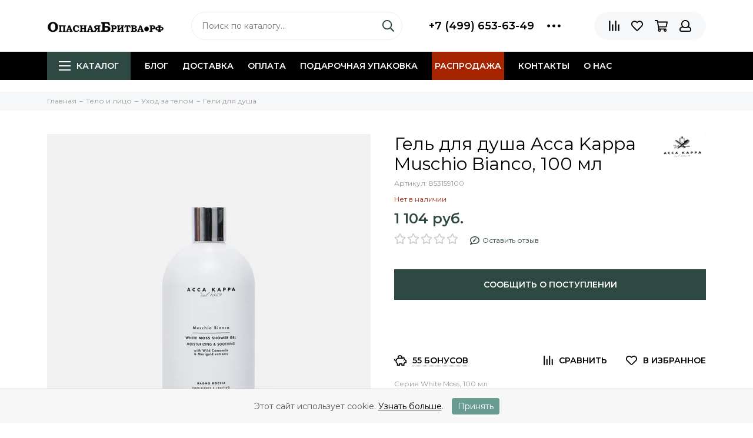

--- FILE ---
content_type: text/html; charset=utf-8
request_url: https://xn--80aaadf9a6agjohr9n.xn--p1ai/product/acca-kappa-gel-dlya-dusha-belyy-muskus-100-ml
body_size: 33280
content:

<!doctype html><html lang="ru" xml:lang="ru" xmlns="http://www.w3.org/1999/xhtml"><head><meta data-config="{&quot;product_id&quot;:131858853}" name="page-config" content="" /><meta data-config="{&quot;money_with_currency_format&quot;:{&quot;delimiter&quot;:&quot; &quot;,&quot;separator&quot;:&quot;.&quot;,&quot;format&quot;:&quot;%n %u&quot;,&quot;unit&quot;:&quot;руб.&quot;,&quot;show_price_without_cents&quot;:1},&quot;currency_code&quot;:&quot;RUR&quot;,&quot;currency_iso_code&quot;:&quot;RUB&quot;,&quot;default_currency&quot;:{&quot;title&quot;:&quot;Российский рубль&quot;,&quot;code&quot;:&quot;RUR&quot;,&quot;rate&quot;:1.0,&quot;format_string&quot;:&quot;%n %u&quot;,&quot;unit&quot;:&quot;руб.&quot;,&quot;price_separator&quot;:&quot;&quot;,&quot;is_default&quot;:true,&quot;price_delimiter&quot;:&quot;&quot;,&quot;show_price_with_delimiter&quot;:true,&quot;show_price_without_cents&quot;:true},&quot;facebook&quot;:{&quot;pixelActive&quot;:false,&quot;currency_code&quot;:&quot;RUB&quot;,&quot;use_variants&quot;:false},&quot;vk&quot;:{&quot;pixel_active&quot;:null,&quot;price_list_id&quot;:null},&quot;new_ya_metrika&quot;:true,&quot;ecommerce_data_container&quot;:&quot;dataLayer&quot;,&quot;common_js_version&quot;:null,&quot;vue_ui_version&quot;:null,&quot;feedback_captcha_enabled&quot;:&quot;1&quot;,&quot;account_id&quot;:145900,&quot;hide_items_out_of_stock&quot;:false,&quot;forbid_order_over_existing&quot;:true,&quot;minimum_items_price&quot;:null,&quot;enable_comparison&quot;:true,&quot;locale&quot;:&quot;ru&quot;,&quot;client_group&quot;:null,&quot;consent_to_personal_data&quot;:{&quot;active&quot;:true,&quot;obligatory&quot;:true,&quot;description&quot;:&quot;\u003cp\u003eНастоящим подтверждаю, что я ознакомлен и согласен с условиями \u003ca href=\&quot;/page/oferta\&quot; target=\&quot;blank\&quot;\u003eоферты и политики конфиденциальности\u003c/a\u003e.\u003c/p\u003e&quot;},&quot;recaptcha_key&quot;:&quot;6LfXhUEmAAAAAOGNQm5_a2Ach-HWlFKD3Sq7vfFj&quot;,&quot;recaptcha_key_v3&quot;:&quot;6LcZi0EmAAAAAPNov8uGBKSHCvBArp9oO15qAhXa&quot;,&quot;yandex_captcha_key&quot;:&quot;ysc1_ec1ApqrRlTZTXotpTnO8PmXe2ISPHxsd9MO3y0rye822b9d2&quot;,&quot;checkout_float_order_content_block&quot;:true,&quot;available_products_characteristics_ids&quot;:null,&quot;sber_id_app_id&quot;:&quot;5b5a3c11-72e5-4871-8649-4cdbab3ba9a4&quot;,&quot;theme_generation&quot;:2,&quot;quick_checkout_captcha_enabled&quot;:false,&quot;max_order_lines_count&quot;:500,&quot;sber_bnpl_min_amount&quot;:1000,&quot;sber_bnpl_max_amount&quot;:150000,&quot;counter_settings&quot;:{&quot;data_layer_name&quot;:&quot;dataLayer&quot;,&quot;new_counters_setup&quot;:true,&quot;add_to_cart_event&quot;:true,&quot;remove_from_cart_event&quot;:true,&quot;add_to_wishlist_event&quot;:true,&quot;purchase_event&quot;:true},&quot;site_setting&quot;:{&quot;show_cart_button&quot;:true,&quot;show_service_button&quot;:false,&quot;show_marketplace_button&quot;:false,&quot;show_quick_checkout_button&quot;:false},&quot;warehouses&quot;:[{&quot;id&quot;:1844,&quot;title&quot;:&quot;Склад магазина Тверская 9&quot;,&quot;array_index&quot;:1},{&quot;id&quot;:1843,&quot;title&quot;:&quot;Склад поставщика&quot;,&quot;array_index&quot;:0}],&quot;captcha_type&quot;:&quot;google&quot;,&quot;human_readable_urls&quot;:false}" name="shop-config" content="" /><meta name='js-evnvironment' content='production' /><meta name='default-locale' content='ru' /><meta name='insales-redefined-api-methods' content="[]" /><script type="text/javascript" src="https://static.insales-cdn.com/assets/static-versioned/v3.72/static/libs/lodash/4.17.21/lodash.min.js"></script><script>dataLayer= []; dataLayer.push({
        event: 'view_item',
        ecommerce: {
          items: [{"item_id":"131858853","item_name":"Гель для душа Acca Kappa Muschio Bianco, 100 мл","item_category":"Каталог/Тело и лицо/Уход за телом/Гели для душа","price":1104}]
         }
      });</script>
<!--InsalesCounter -->
<script type="text/javascript">
(function() {
  if (typeof window.__insalesCounterId !== 'undefined') {
    return;
  }

  try {
    Object.defineProperty(window, '__insalesCounterId', {
      value: 145900,
      writable: true,
      configurable: true
    });
  } catch (e) {
    console.error('InsalesCounter: Failed to define property, using fallback:', e);
    window.__insalesCounterId = 145900;
  }

  if (typeof window.__insalesCounterId === 'undefined') {
    console.error('InsalesCounter: Failed to set counter ID');
    return;
  }

  let script = document.createElement('script');
  script.async = true;
  script.src = '/javascripts/insales_counter.js?7';
  let firstScript = document.getElementsByTagName('script')[0];
  firstScript.parentNode.insertBefore(script, firstScript);
})();
</script>
<!-- /InsalesCounter -->
    <script type="text/javascript">
      (function() {
        var fileref = document.createElement('script');
        fileref.setAttribute("type","text/javascript");
        fileref.setAttribute("src", 'https://pnn.insales-tech.ru/pnn/pnn.js');
        document.getElementsByTagName("head")[0].appendChild(fileref);
      })();
    </script>
<meta charset="utf-8"><meta http-equiv="X-UA-Compatible" content="IE=edge,chrome=1"><meta name="viewport" content="width=device-width, initial-scale=1, maximum-scale=1">  <meta name="facebook-domain-verification" content="m0be5ghop61nvo8aa4f1lct5cf2d2u" />  <meta name="yandex-verification" content="4da201c21feb7b8e" /><!--   --> <title>Гель для душа Acca Kappa Muschio Bianco, 100 мл – купить за 1 104 руб. | ОпаснаяБритва.рф</title><meta name="description" content="Гель для душа Acca Kappa Muschio Bianco, 100 мл по цене от 1 104 руб. купить в интернет-магазине ОпаснаяБритва.рф г. Москва ✈ Доставка по Москве уже завтра ☑ Гарантия качества. ☎ +7 (499) 653-63-49"><meta name="keywords" content=""> <meta property="og:type" content="website"><link rel="canonical" href="https://опаснаябритва.рф/product/acca-kappa-gel-dlya-dusha-belyy-muskus-100-ml"><meta property="og:url" content="https://опаснаябритва.рф/product/acca-kappa-gel-dlya-dusha-belyy-muskus-100-ml"><meta property="og:title" content="Гель для душа Acca Kappa Muschio Bianco, 100 мл"><meta property="og:description" content="Серия White Moss, 100 мл"><meta property="og:image" content="https://static.insales-cdn.com/images/products/1/1857/208987969/gel-dlya-dusha-acca-kappa-white-moss-moisturizing-soothing-500ml-2-1_676x676.jpg">    <link rel="icon" href="https://static-sl.insales.ru/files/1/7174/18054150/original/favicon.svg" type="image/svg+xml"><style>.site-loader{position:fixed;z-index:99999999;left:0;top:0;width:100%;height:100%;background:#fff;color:#2e4941}.layout--loading{width:100%;height:100%;overflow:scroll;overflow-x:hidden;padding:0;margin:0}.lds-ellipsis{position:absolute;width:64px;height:64px;top:50%;left:50%;transform:translate(-50%,-50%)}.lds-ellipsis div{position:absolute;top:27px;width:11px;height:11px;border-radius:50%;background:currentColor;animation-timing-function:cubic-bezier(0,1,1,0)}.lds-ellipsis div:nth-child(1){left:6px;animation:lds-ellipsis1 0.6s infinite}.lds-ellipsis div:nth-child(2){left:6px;animation:lds-ellipsis2 0.6s infinite}.lds-ellipsis div:nth-child(3){left:26px;animation:lds-ellipsis2 0.6s infinite}.lds-ellipsis div:nth-child(4){left:45px;animation:lds-ellipsis3 0.6s infinite}@keyframes lds-ellipsis1{0%{transform:scale(0)}100%{transform:scale(1)}}@keyframes lds-ellipsis3{0%{transform:scale(1)}100%{transform:scale(0)}}@keyframes lds-ellipsis2{0%{transform:translate(0,0)}100%{transform:translate(19px,0)}}</style><meta name="theme-color" content="#2e4941"><meta name="format-detection" content="telephone=no"><meta name="cmsmagazine" content="325a8bc2477444d381d10a2ed1775a4d"><link rel="alternate" type="application/atom+xml" title="Блог о бритье и не только — ОпаснаяБритва.рф" href="https://опаснаябритва.рф/blogs/blog.atom"><link rel="alternate" type="application/atom+xml" title="Новости — ОпаснаяБритва.рф" href="https://опаснаябритва.рф/blogs/novosti.atom"><meta name='product-id' content='131858853' />
</head><body id="body" class="layout layout--loading layout--full"><span class="js-site-loader site-loader"><div class="lds-ellipsis"><div></div><div></div><div></div><div></div></div></span><div class="layout-page "><div id="insales-section-header" class="insales-section insales-section-header"><header><!--noindex--><div class="header-scheme-02"><div class="header-main"><div class="container"><div class="row align-items-center"><div class="col-12 col-sm col-md col-lg-auto text-center text-lg-left"><a href="https://опаснаябритва.рф" class="logo"><img src="https://static.insales-cdn.com/assets/1/1558/6686230/1759497881/logo.png" alt="ОпаснаяБритва.рф" class="img-fluid"></a></div><div class="col d-none d-lg-block"><div class="search search--header"><form action="/search" method="get" class="search-form"><input type="search" name="q" class="search-input js-search-input" placeholder="Поиск по каталогу&hellip;" autocomplete="off" required><button type="submit" class="search-button"><span class="far fa-search"></span></button><div class="search-results js-search-results"></div></form></div></div><div class="col-12 col-lg-auto d-none d-lg-block"><div class="header-contacts"><div class="row align-items-center"><div class="col"><div class="header-contacts-phone"><a href="tel:+7(499)653-63-49" class="js-account-phone">+7 (499) 653-63-49</a></div></div><div class="col-auto"><div class="user_icons-item js-user_icons-item"><span class="user_icons-icon js-user_icons-icon-contacts"><span class="far fa-ellipsis-h fa-lg"></span></span><div class="user_icons-popup"><div class="popup popup-contacts"><div class="js-popup-contacts"><div class="popup-content-contacts"><div class="row no-gutters popup-content-contacts-item"><div class="col-auto"><span class="far fa-envelope fa-fw"></span></div><div class="col"><a href="mailto:msk@opasnayabritva.ru">msk@opasnayabritva.ru</a></div></div><div class="row no-gutters popup-content-contacts-item"><div class="col-auto"><span class="far fa-map-marker fa-fw"></span></div><div class="col"><p data-itemscope="" data-itemtype="http://schema.org/PostalAddress" data-itemprop="address"><span data-itemprop="postalCode">125009</span>, <span data-itemprop="addressCountry">Россия</span>, <span data-itemprop="addressLocality">Москва</span>, <span data-itemprop="streetAddress">ул.Тверская, 9 (вход через Cofix, магазин Опасная Бритва)</span></p></div></div><div class="row no-gutters popup-content-contacts-item"><div class="col-auto"><span class="far fa-clock fa-fw"></span></div><div class="col"><p>7 дней в неделю с 10 до 21 часа</p></div></div><div class="row no-gutters"><div class="col-12"><div class="social social--header"><ul class="social-items list-unstyled"><li class="social-item social-item--vk"><a href="https://vk.com/opasnayabritva_rf" rel="noopener noreferrer nofollow" target="_blank"><span class="fab fa-vk"></span></a></li><li class="social-item social-item--youtube"><a href="https://www.youtube.com/channel/UCGDHUNZ96eBy6LqUsch5kIg" rel="noopener noreferrer nofollow" target="_blank"><span class="fab fa-youtube"></span></a></li><li class="social-item social-item--odnoklassniki"><a href="https://ok.ru/group/70000001894656" rel="noopener noreferrer nofollow" target="_blank"><span class="fab fa-odnoklassniki"></span></a></li><li class="social-item social-item--telegram-plane"><a href="https://t.me/opasnayabritva_ru" rel="noopener noreferrer nofollow" target="_blank"><span class="fab fa-telegram-plane"></span></a></li></ul></div></div></div></div></div></div></div></div></div></div></div></div><div class="col-12 col-lg-auto"><div class="user_icons user_icons-main js-clone is-inside" data-clone-target="js-user_icons-clone"><ul class="user_icons-items list-unstyled d-flex d-lg-block"><li class="user_icons-item user_icons-item-menu d-inline-block d-lg-none js-user_icons-item"><button class="user_icons-icon user_icons-icon-menu js-user_icons-icon-menu"><span class="far fa-bars"></span></button><div class="user_icons-popup"><div class="popup js-popup-menu overflow-hidden"><div class="popup-scroll js-popup-scroll"><div class="popup-title">Меню<button class="button button--empty button--icon popup-close js-popup-close"><span class="far fa-times fa-lg"></span></button></div><div class="popup-content popup-content-menu popup-content-search"><div class="search search--popup"><form action="/search" method="get" class="search-form"><input type="search" name="q" class="search-input" placeholder="Поиск по каталогу&hellip;" autocomplete="off" required><button type="submit" class="search-button"><span class="far fa-search"></span></button></form></div></div><ul class="popup-content popup-content-menu js-popup-content-menu"></ul><ul class="popup-content popup-content-menu popup-content-links list-unstyled"><li class="popup-content-link "><a href="/blogs/blog">Блог</a></li><li class="popup-content-link "><a href="/page/delivery">Доставка</a></li><li class="popup-content-link "><a href="/page/oplata">Оплата</a></li><li class="popup-content-link "><a href="/collection/podarochnaya-upakovka">Подарочная упаковка</a></li><li class="popup-content-link nav-item--highlight"><a href="/collection/rasprodazha">Распродажа</a></li><li class="popup-content-link "><a href="/page/kontakty">Контакты</a></li><li class="popup-content-link "><a href="/page/o-nas">О нас</a></li></ul><div class="popup-content popup-content-contacts"><div class="row no-gutters popup-content-contacts-item"><div class="col-auto"><span class="far fa-phone fa-fw" data-fa-transform="flip-h"></span></div><div class="col"><a href="tel:+7(499)653-63-49" class="js-account-phone">+7 (499) 653-63-49</a></div></div><div class="row no-gutters popup-content-contacts-item"><div class="col-auto"><span class="far fa-envelope fa-fw"></span></div><div class="col"><a href="mailto:msk@opasnayabritva.ru">msk@opasnayabritva.ru</a></div></div><div class="row no-gutters popup-content-contacts-item"><div class="col-auto"><span class="far fa-map-marker fa-fw"></span></div><div class="col"><p data-itemscope="" data-itemtype="http://schema.org/PostalAddress" data-itemprop="address"><span data-itemprop="postalCode">125009</span>, <span data-itemprop="addressCountry">Россия</span>, <span data-itemprop="addressLocality">Москва</span>, <span data-itemprop="streetAddress">ул.Тверская, 9 (вход через Cofix, магазин Опасная Бритва)</span></p></div></div><div class="row no-gutters popup-content-contacts-item"><div class="col-auto"><span class="far fa-clock fa-fw"></span></div><div class="col"><p>7 дней в неделю с 10 до 21 часа</p></div></div></div></div></div><div class="popup-shade js-popup-close"></div></div></li><li class="col  d-lg-none"><div class="search search--header"><form action="/search" method="get" class="search-form"><input type="search" name="q" class="search-input js-search-input" placeholder="Поиск по каталогу&hellip;" autocomplete="off" required><button type="submit" class="search-button"><span class="far fa-search"></span></button><div class="search-results js-search-results-mob"></div></form></div></li><li class="user_icons-item js-user_icons-item"><a href="/compares" class="user_icons-icon js-user_icons-icon-compares"><span class="far fa-align-right" data-fa-transform="rotate-90"></span><span class="bage bage-compares js-bage-compares"></span></a><div class="user_icons-popup"><div class="popup"><div class="popup-title">Сравнение товаров<button class="button button--empty button--icon popup-close js-popup-close"><span class="far fa-times fa-lg"></span></button></div><div class="js-popup-compares"></div></div><div class="popup-shade js-popup-close"></div></div></li><li class="user_icons-item js-user_icons-item"><a href="/page/favorites" class="user_icons-icon js-user_icons-icon-favorites"><span class="far fa-heart"></span><span class="bage bage-favorites js-bage-favorites"></span></a><div class="user_icons-popup"><div class="popup"><div class="popup-title">Избранное<button class="button button--empty button--icon popup-close js-popup-close"><span class="far fa-times fa-lg"></span></button></div><div class="js-popup-favorites"></div></div><div class="popup-shade js-popup-close"></div></div></li><li class="user_icons-item js-user_icons-item"><a href="/cart_items" class="user_icons-icon js-user_icons-icon-cart"><span class="far fa-shopping-cart"></span><span class="bage bage-cart js-bage-cart"></span></a><div class="user_icons-popup"><div class="popup"><div class="popup-title">Корзина<button class="button button--empty button--icon popup-close js-popup-close"><span class="far fa-times fa-lg"></span></button></div><div class="js-popup-cart"></div></div><div class="popup-shade js-popup-close"></div></div></li><li class="user_icons-item js-user_icons-item"><a href="/client_account/login" class="user_icons-icon"><span class="far fa-user"></span></a><div class="user_icons-popup"><div class="popup popup-client_new"><div class="popup-title">Личный кабинет<button class="button button--empty button--icon popup-close js-popup-close"><span class="far fa-times fa-lg"></span></button></div><div class="popup--empty text-center"><span class="far fa-user fa-3x"></span><div class="dropdown_products-action"><div class="row"><div class="col-12 col-lg-6"><a href="/client_account/login" class="button button--primary button--block button--small">Авторизация</a></div><div class="col-12 col-lg-6"><a href="/client_account/contacts/new" class="button button--secondary button--block button--small">Регистрация</a></div></div></div></div></div><div class="popup-shade js-popup-close"></div></div></li></ul></div></div></div></div></div></div><!--/noindex--><div class="header-scheme-03 d-none d-lg-block"><div class="header-menu js-header-menu"><div class="container"><div class="row"><div class="col"><nav class="nav">        <ul class="nav-items list-unstyled js-nav-items is-overflow">          <li class="nav-item nav-item--collections js-nav-item">            <a href="/collection/all" class="hamburger-trigger js-nav-collections-trigger" data-target="hamburger"              ><span class="hamburger hamburger--arrow-down"><span></span><span></span><span></span></span>Каталог</a>          </li>                      <li class="nav-item js-nav-item ">              <a href="/blogs/blog">Блог</a>            </li>                      <li class="nav-item js-nav-item ">              <a href="/page/delivery">Доставка</a>            </li>                      <li class="nav-item js-nav-item ">              <a href="/page/oplata">Оплата</a>            </li>                      <li class="nav-item js-nav-item ">              <a href="/collection/podarochnaya-upakovka">Подарочная упаковка</a>            </li>                      <li class="nav-item js-nav-item nav-item--highlight">              <a href="/collection/rasprodazha">Распродажа</a>            </li>                      <li class="nav-item js-nav-item ">              <a href="/page/kontakty">Контакты</a>            </li>                      <li class="nav-item js-nav-item ">              <a href="/page/o-nas">О нас</a>            </li>                    <li class="nav-item nav-item--dropdown js-nav-item--dropdown d-none">            <span class="far fa-ellipsis-h fa-lg"></span>            <div class="user_icons-popup">              <div class="popup"><ul class="list-unstyled js-popup-nav"></ul></div>            </div>          </li>        </ul></nav><nav class="nav-collections js-nav-collections js-nav-collections-trigger js-clone" data-target="dorpdown" data-clone-target="js-nav-sidebar-clone"><ul class="list-unstyled"><li data-collection-id="9586033"><a href="/collection/rasprodazha">Распродажа</a></li><li data-collection-id="19493328"><a href="/collection/podarochnaya-upakovka" class="nav-collections-toggle js-nav-collections-toggle nav-collections-toggle--next" data-type="next" data-target="19493328">Подарочная упаковка<span class="nav-arrow-toggle js-nav-arrow-toggle"><span class="far fa-chevron-right"></span></span></a><ul class="list-unstyled"><li class="nav-collections-back d-block d-lg-none"><a href="/collection/podarochnaya-upakovka" class="nav-collections-toggle js-nav-collections-toggle nav-collections-toggle--back" data-type="back" data-target="19493328"><span class="nav-arrow-toggle"><span class="far fa-chevron-left"></span></span>Назад</a></li><li class="nav-collections-title d-block d-lg-none"><a href="/collection/podarochnaya-upakovka">Подарочная упаковка</a></li><li data-collection-id="19496066"><a href="/collection/podarochnye-korobki">Подарочные коробки</a></li><li data-collection-id="19496070"><a href="/collection/podarochnye-pakety">Подарочные пакеты</a></li><li data-collection-id="30641181"><a href="/collection/podarochnye-otkrytki">Подарочные открытки</a></li></ul></li><li data-collection-id="9575145"><a href="/collection/katalog-1-4d3999" class="nav-collections-toggle js-nav-collections-toggle nav-collections-toggle--next" data-type="next" data-target="9575145">Мужская бритва<span class="nav-arrow-toggle js-nav-arrow-toggle"><span class="far fa-chevron-right"></span></span></a><ul class="list-unstyled"><li class="nav-collections-back d-block d-lg-none"><a href="/collection/katalog-1-4d3999" class="nav-collections-toggle js-nav-collections-toggle nav-collections-toggle--back" data-type="back" data-target="9575145"><span class="nav-arrow-toggle"><span class="far fa-chevron-left"></span></span>Назад</a></li><li class="nav-collections-title d-block d-lg-none"><a href="/collection/katalog-1-4d3999">Мужская бритва</a></li><li data-collection-id="3210624"><a href="/collection/t-obraznye-britvy" class="nav-collections-toggle js-nav-collections-toggle nav-collections-toggle--next" data-type="next" data-target="3210624">Т-образные бритвы<span class="nav-arrow-toggle js-nav-arrow-toggle"><span class="far fa-chevron-right"></span></span></a><ul class="list-unstyled"><li class="nav-collections-back d-block d-lg-none"><a href="/collection/t-obraznye-britvy" class="nav-collections-toggle js-nav-collections-toggle nav-collections-toggle--back" data-type="back" data-target="3210624"><span class="nav-arrow-toggle"><span class="far fa-chevron-left"></span></span>Назад</a></li><li class="nav-collections-title d-block d-lg-none"><a href="/collection/t-obraznye-britvy">Т-образные бритвы</a></li><li data-collection-id="11275878"><a href="/collection/katalog-1-cf9403">Т-образный станок бабочка</a></li><li data-collection-id="11275853"><a href="/collection/zakrytogo-tipa-closed-comb">Закрытого типа (closed comb)</a></li><li data-collection-id="11275861"><a href="/collection/katalog-1-6edb75">Открытого типа (open comb)</a></li><li data-collection-id="11275866"><a href="/collection/reguliruemye-t-britvy">Регулируемые т-бритвы</a></li><li data-collection-id="11275898"><a href="/collection/kosorezy-slant-bar">Косорезы (slant bar)</a></li><li data-collection-id="11275970"><a href="/collection/t-britvy-iz-nerzhaveyuschey-stali">Т-бритвы из нержавеющей стали</a></li><li data-collection-id="8593061"><a href="/collection/dorozhnye-t-obraznye-britvy">Дорожные т-образные бритвы</a></li><li data-collection-id="19541315"><a href="/collection/komplektuyuschie-dlya-t-britv">Комплектующие для т-бритв</a></li></ul></li><li data-collection-id="3007818"><a href="/collection/apparel" class="nav-collections-toggle js-nav-collections-toggle nav-collections-toggle--next" data-type="next" data-target="3007818">Опасные бритвы<span class="nav-arrow-toggle js-nav-arrow-toggle"><span class="far fa-chevron-right"></span></span></a><ul class="list-unstyled"><li class="nav-collections-back d-block d-lg-none"><a href="/collection/apparel" class="nav-collections-toggle js-nav-collections-toggle nav-collections-toggle--back" data-type="back" data-target="3007818"><span class="nav-arrow-toggle"><span class="far fa-chevron-left"></span></span>Назад</a></li><li class="nav-collections-title d-block d-lg-none"><a href="/collection/apparel">Опасные бритвы</a></li><li data-collection-id="15374507"><a href="/collection/klassicheskie-opasnye-britvy-klinkovye">Клинковые опасные бритвы (классические)</a></li><li data-collection-id="29622223"><a href="/collection/kamni-dlya-zatochki">Камни для заточки опасных бритв</a></li><li data-collection-id="7383759"><a href="/collection/opasnye-britvy-kamisori">Опасные бритвы камисори</a></li><li data-collection-id="4388980"><a href="/collection/shavetki">Опасные бритвы-шаветт</a></li><li data-collection-id="3488037"><a href="/collection/nabory-s-opasnymi-britvami">Наборы с опасными бритвами</a></li><li data-collection-id="3017180"><a href="/collection/remni">Ремни для правки опасных бритв</a></li><li data-collection-id="9575288"><a href="/collection/maslo-dlya-opasnyh-britv">Масло и паста для правки</a></li><li data-collection-id="15767950"><a href="/collection/komplektuyuschie-dlya-shavett">Комплектующие для шаветт</a></li></ul></li><li data-collection-id="3213215"><a href="/collection/bezopasnye-britvy" class="nav-collections-toggle js-nav-collections-toggle nav-collections-toggle--next" data-type="next" data-target="3213215">Кассетные бритвы<span class="nav-arrow-toggle js-nav-arrow-toggle"><span class="far fa-chevron-right"></span></span></a><ul class="list-unstyled"><li class="nav-collections-back d-block d-lg-none"><a href="/collection/bezopasnye-britvy" class="nav-collections-toggle js-nav-collections-toggle nav-collections-toggle--back" data-type="back" data-target="3213215"><span class="nav-arrow-toggle"><span class="far fa-chevron-left"></span></span>Назад</a></li><li class="nav-collections-title d-block d-lg-none"><a href="/collection/bezopasnye-britvy">Кассетные бритвы</a></li><li data-collection-id="3336221"><a href="/collection/britvy">5 лезвий в кассете</a></li><li data-collection-id="4336585"><a href="/collection/britvy-mach3">3 лезвия в кассете</a></li><li data-collection-id="8611475"><a href="/collection/podstavki-dlya-britv-gillette">Аксессуары для кассетных бритв</a></li></ul></li><li data-collection-id="48959593"><a href="/collection/g-obraznye-britvy">Г-образные бритвы</a></li></ul></li><li data-collection-id="16853243"><a href="/collection/lezviya-i-kassety" class="nav-collections-toggle js-nav-collections-toggle nav-collections-toggle--next" data-type="next" data-target="16853243">Сменные лезвия<span class="nav-arrow-toggle js-nav-arrow-toggle"><span class="far fa-chevron-right"></span></span></a><ul class="list-unstyled"><li class="nav-collections-back d-block d-lg-none"><a href="/collection/lezviya-i-kassety" class="nav-collections-toggle js-nav-collections-toggle nav-collections-toggle--back" data-type="back" data-target="16853243"><span class="nav-arrow-toggle"><span class="far fa-chevron-left"></span></span>Назад</a></li><li class="nav-collections-title d-block d-lg-none"><a href="/collection/lezviya-i-kassety">Сменные лезвия</a></li><li data-collection-id="3067213"><a href="/collection/uhod-za-britvami">Сменные лезвия для т-бритв</a></li><li data-collection-id="7383763"><a href="/collection/smennye-lezviya-dlya-shavett">Сменные лезвия для опасных бритв-шаветт</a></li><li data-collection-id="14791330"><a href="/collection/kassety-wilkinson-sword">Кассеты Wilkinson Sword</a></li></ul></li><li data-collection-id="3017305"><a href="/collection/aksessuary" class="nav-collections-toggle js-nav-collections-toggle nav-collections-toggle--next" data-type="next" data-target="3017305">Аксессуары для бритья<span class="nav-arrow-toggle js-nav-arrow-toggle"><span class="far fa-chevron-right"></span></span></a><ul class="list-unstyled"><li class="nav-collections-back d-block d-lg-none"><a href="/collection/aksessuary" class="nav-collections-toggle js-nav-collections-toggle nav-collections-toggle--back" data-type="back" data-target="3017305"><span class="nav-arrow-toggle"><span class="far fa-chevron-left"></span></span>Назад</a></li><li class="nav-collections-title d-block d-lg-none"><a href="/collection/aksessuary">Аксессуары для бритья</a></li><li data-collection-id="3007820"><a href="/collection/pomazki" class="nav-collections-toggle js-nav-collections-toggle nav-collections-toggle--next" data-type="next" data-target="3007820">Помазки<span class="nav-arrow-toggle js-nav-arrow-toggle"><span class="far fa-chevron-right"></span></span></a><ul class="list-unstyled"><li class="nav-collections-back d-block d-lg-none"><a href="/collection/pomazki" class="nav-collections-toggle js-nav-collections-toggle nav-collections-toggle--back" data-type="back" data-target="3007820"><span class="nav-arrow-toggle"><span class="far fa-chevron-left"></span></span>Назад</a></li><li class="nav-collections-title d-block d-lg-none"><a href="/collection/pomazki">Помазки</a></li><li data-collection-id="9108698"><a href="/collection/pomazki-iz-barsuka">Помазки из барсука</a></li><li data-collection-id="9108699"><a href="/collection/katalog-1-81a73f">Помазки из кабана</a></li><li data-collection-id="9108701"><a href="/collection/katalog-1-22ca6b">Помазки из синтетики (фибры)</a></li><li data-collection-id="5292876"><a href="/collection/futlyary">Футляры и дорожные помазки</a></li><li data-collection-id="7394910"><a href="/collection/smennye-kisti-dlya-pomazkov">Сменные кисти для помазков</a></li><li data-collection-id="8611471"><a href="/collection/podstavki-dlya-pomazkov">Подставки для помазков</a></li></ul></li><li data-collection-id="7394879"><a href="/collection/futlyary-dlya-britv">Футляры для бритв</a></li><li data-collection-id="16853252"><a href="/collection/nakopiteli-lezviy">Накопители лезвий</a></li><li data-collection-id="8611473"><a href="/collection/podstavki-dlya-opasnyh-britv">Подставки для бритвы</a></li><li data-collection-id="8611474"><a href="/collection/katalog-1-ca676c">Подставки для бритвы с помазком</a></li><li data-collection-id="3067214"><a href="/collection/podstavki-chashki-zerkala">Зеркала для бритья</a></li><li data-collection-id="4388932"><a href="/collection/polotentsa">Полотенца</a></li><li data-collection-id="4336518"><a href="/collection/chashi-dlya-britya">Чаши и скатлы для бритья</a></li><li data-collection-id="10778014"><a href="/collection/aksessuary-dlya-vannoy-i-tualeta">Аксессуары для ванной</a></li><li data-collection-id="14796846"><a href="/collection/emkosti-dlya-kosmetiki">Емкости для косметики</a></li><li data-collection-id="26801728"><a href="/collection/raspyliteli-dlya-losonov">Распылители для лосьонов</a></li></ul></li><li data-collection-id="3067212"><a href="/collection/kosmetika-dlya-britya" class="nav-collections-toggle js-nav-collections-toggle nav-collections-toggle--next" data-type="next" data-target="3067212">Косметика для бритья<span class="nav-arrow-toggle js-nav-arrow-toggle"><span class="far fa-chevron-right"></span></span></a><ul class="list-unstyled"><li class="nav-collections-back d-block d-lg-none"><a href="/collection/kosmetika-dlya-britya" class="nav-collections-toggle js-nav-collections-toggle nav-collections-toggle--back" data-type="back" data-target="3067212"><span class="nav-arrow-toggle"><span class="far fa-chevron-left"></span></span>Назад</a></li><li class="nav-collections-title d-block d-lg-none"><a href="/collection/kosmetika-dlya-britya">Косметика для бритья</a></li><li data-collection-id="8675737"><a href="/collection/do-britya" class="nav-collections-toggle js-nav-collections-toggle nav-collections-toggle--next" data-type="next" data-target="8675737">До бритья (pre-shave)<span class="nav-arrow-toggle js-nav-arrow-toggle"><span class="far fa-chevron-right"></span></span></a><ul class="list-unstyled"><li class="nav-collections-back d-block d-lg-none"><a href="/collection/do-britya" class="nav-collections-toggle js-nav-collections-toggle nav-collections-toggle--back" data-type="back" data-target="8675737"><span class="nav-arrow-toggle"><span class="far fa-chevron-left"></span></span>Назад</a></li><li class="nav-collections-title d-block d-lg-none"><a href="/collection/do-britya">До бритья (pre-shave)</a></li><li data-collection-id="8676138"><a href="/collection/krem-do-britya">Крем до бритья</a></li><li data-collection-id="8676144"><a href="/collection/katalog-1-926caf">Лосьон до бритья</a></li><li data-collection-id="8676146"><a href="/collection/katalog-1-23021b">Масло до бритья</a></li></ul></li><li data-collection-id="3213242"><a href="/collection/dla-britya" class="nav-collections-toggle js-nav-collections-toggle nav-collections-toggle--next" data-type="next" data-target="3213242">Для бритья<span class="nav-arrow-toggle js-nav-arrow-toggle"><span class="far fa-chevron-right"></span></span></a><ul class="list-unstyled"><li class="nav-collections-back d-block d-lg-none"><a href="/collection/dla-britya" class="nav-collections-toggle js-nav-collections-toggle nav-collections-toggle--back" data-type="back" data-target="3213242"><span class="nav-arrow-toggle"><span class="far fa-chevron-left"></span></span>Назад</a></li><li class="nav-collections-title d-block d-lg-none"><a href="/collection/dla-britya">Для бритья</a></li><li data-collection-id="8676148"><a href="/collection/krem-dlya-britya">Кремы для бритья</a></li><li data-collection-id="8676149"><a href="/collection/katalog-1-b59ba1">Мыло для бритья</a></li><li data-collection-id="8676150"><a href="/collection/gel-dlya-britya">Гель для бритья</a></li><li data-collection-id="8676151"><a href="/collection/katalog-1-2fb76f">Масло для бритья</a></li><li data-collection-id="8676152"><a href="/collection/pena-dlya-britya">Пена для бритья</a></li><li data-collection-id="8676153"><a href="/collection/stiki-dlya-britya">Стики для бритья</a></li></ul></li><li data-collection-id="3213243"><a href="/collection/posle-britya" class="nav-collections-toggle js-nav-collections-toggle nav-collections-toggle--next" data-type="next" data-target="3213243">После бритья<span class="nav-arrow-toggle js-nav-arrow-toggle"><span class="far fa-chevron-right"></span></span></a><ul class="list-unstyled"><li class="nav-collections-back d-block d-lg-none"><a href="/collection/posle-britya" class="nav-collections-toggle js-nav-collections-toggle nav-collections-toggle--back" data-type="back" data-target="3213243"><span class="nav-arrow-toggle"><span class="far fa-chevron-left"></span></span>Назад</a></li><li class="nav-collections-title d-block d-lg-none"><a href="/collection/posle-britya">После бритья</a></li><li data-collection-id="8676163"><a href="/collection/krem-posle-britya">Крем после бритья</a></li><li data-collection-id="8676170"><a href="/collection/balzam-posle-britya">Бальзамы после бритья</a></li><li data-collection-id="8676171"><a href="/collection/losony-posle-britya">Лосьоны после бритья</a></li><li data-collection-id="8676172"><a href="/collection/gel-posle-britya">Гели после бритья</a></li></ul></li><li data-collection-id="4546328"><a href="/collection/ot-porezov">Средства от порезов</a></li><li data-collection-id="11553991"><a href="/collection/sredstva-protiv-vrastaniya-volos">Средства против врастания волос</a></li><li data-collection-id="5345632"><a href="/collection/probniki-kosmetiki">Пробники косметики</a></li></ul></li><li data-collection-id="5347122"><a href="/collection/dorozhnye-tovary" class="nav-collections-toggle js-nav-collections-toggle nav-collections-toggle--next" data-type="next" data-target="5347122">Дорожные товары<span class="nav-arrow-toggle js-nav-arrow-toggle"><span class="far fa-chevron-right"></span></span></a><ul class="list-unstyled"><li class="nav-collections-back d-block d-lg-none"><a href="/collection/dorozhnye-tovary" class="nav-collections-toggle js-nav-collections-toggle nav-collections-toggle--back" data-type="back" data-target="5347122"><span class="nav-arrow-toggle"><span class="far fa-chevron-left"></span></span>Назад</a></li><li class="nav-collections-title d-block d-lg-none"><a href="/collection/dorozhnye-tovary">Дорожные товары</a></li><li data-collection-id="9102069"><a href="/collection/dorozhnye-britvy">Дорожные бритвы</a></li><li data-collection-id="9102070"><a href="/collection/katalog-1-9faef3">Дорожные помазки</a></li><li data-collection-id="9102090"><a href="/collection/shampun-v-dorogu">Шампунь в дорогу</a></li><li data-collection-id="9102094"><a href="/collection/stik-dlya-britya-v-dorogu">Стик для бритья в дорогу</a></li><li data-collection-id="9119265"><a href="/collection/zubnaya-pasta-v-dorogu">Зубные пасты и щётки в дорогу</a></li><li data-collection-id="9140534"><a href="/collection/dorozhnye-odekolony">Дорожные одеколоны</a></li><li data-collection-id="29555707"><a href="/collection/dorozhnye-aksessuary">Дорожные аксессуары</a></li><li data-collection-id="3375438"><a href="/collection/dorozhnye-nabory">Дорожные наборы для бритья</a></li><li data-collection-id="4571222"><a href="/collection/nesessery">Несессеры</a></li><li data-collection-id="30405261"><a href="/collection/nessesery-s-napolneniem">Нессесеры с наполнением</a></li><li data-collection-id="46254145"><a href="/collection/kosmetika-v-dorogu">Косметика</a></li><li data-collection-id="46418545"><a href="/collection/dezodoranty-v-dorogu">Дезодоранты в дорогу</a></li></ul></li><li data-collection-id="3017183"><a href="/collection/britvennye-nabory" class="nav-collections-toggle js-nav-collections-toggle nav-collections-toggle--next" data-type="next" data-target="3017183">Бритвенные наборы<span class="nav-arrow-toggle js-nav-arrow-toggle"><span class="far fa-chevron-right"></span></span></a><ul class="list-unstyled"><li class="nav-collections-back d-block d-lg-none"><a href="/collection/britvennye-nabory" class="nav-collections-toggle js-nav-collections-toggle nav-collections-toggle--back" data-type="back" data-target="3017183"><span class="nav-arrow-toggle"><span class="far fa-chevron-left"></span></span>Назад</a></li><li class="nav-collections-title d-block d-lg-none"><a href="/collection/britvennye-nabory">Бритвенные наборы</a></li><li data-collection-id="6470780"><a href="/collection/podarochnye-nabory">Подарочные наборы для/после бритья</a></li><li data-collection-id="12732592"><a href="/collection/nabory-s-t-obraznymi-britvami">Наборы с т-образными бритвами</a></li><li data-collection-id="8322221"><a href="/collection/podarochnye-nabory-gillette">Наборы с бритвами Gillette</a></li><li data-collection-id="10725920"><a href="/collection/nabory-dlya-britya-s-pomazkom">Наборы для бритья с помазком</a></li></ul></li><li data-collection-id="4442342"><a href="/collection/dlya-litsa-i-tela" class="nav-collections-toggle js-nav-collections-toggle nav-collections-toggle--next" data-type="next" data-target="4442342">Тело и лицо<span class="nav-arrow-toggle js-nav-arrow-toggle"><span class="far fa-chevron-right"></span></span></a><ul class="list-unstyled"><li class="nav-collections-back d-block d-lg-none"><a href="/collection/dlya-litsa-i-tela" class="nav-collections-toggle js-nav-collections-toggle nav-collections-toggle--back" data-type="back" data-target="4442342"><span class="nav-arrow-toggle"><span class="far fa-chevron-left"></span></span>Назад</a></li><li class="nav-collections-title d-block d-lg-none"><a href="/collection/dlya-litsa-i-tela">Тело и лицо</a></li><li data-collection-id="8676190"><a href="/collection/telo" class="nav-collections-toggle js-nav-collections-toggle nav-collections-toggle--next" data-type="next" data-target="8676190">Уход за телом<span class="nav-arrow-toggle js-nav-arrow-toggle"><span class="far fa-chevron-right"></span></span></a><ul class="list-unstyled"><li class="nav-collections-back d-block d-lg-none"><a href="/collection/telo" class="nav-collections-toggle js-nav-collections-toggle nav-collections-toggle--back" data-type="back" data-target="8676190"><span class="nav-arrow-toggle"><span class="far fa-chevron-left"></span></span>Назад</a></li><li class="nav-collections-title d-block d-lg-none"><a href="/collection/telo">Уход за телом</a></li><li data-collection-id="8677075"><a href="/collection/mylo">Мыло</a></li><li data-collection-id="8677023"><a href="/collection/talk">Тальк</a></li><li data-collection-id="8677024"><a href="/collection/gel-dlya-dusha">Гели для душа</a></li><li data-collection-id="8677025"><a href="/collection/dezodorant">Дезодоранты</a></li><li data-collection-id="8677079"><a href="/collection/krem-dlya-tela">Увлажнение для тела</a></li><li data-collection-id="8677082"><a href="/collection/krem-dlya-ruk">Увлажнение для рук</a></li><li data-collection-id="8677026"><a href="/collection/podarochnye-nabory-po-uhodu-za-telom">Подарочные наборы по уходу за телом</a></li></ul></li><li data-collection-id="8676191"><a href="/collection/katalog-1-e79cbf" class="nav-collections-toggle js-nav-collections-toggle nav-collections-toggle--next" data-type="next" data-target="8676191">Уход за лицом<span class="nav-arrow-toggle js-nav-arrow-toggle"><span class="far fa-chevron-right"></span></span></a><ul class="list-unstyled"><li class="nav-collections-back d-block d-lg-none"><a href="/collection/katalog-1-e79cbf" class="nav-collections-toggle js-nav-collections-toggle nav-collections-toggle--back" data-type="back" data-target="8676191"><span class="nav-arrow-toggle"><span class="far fa-chevron-left"></span></span>Назад</a></li><li class="nav-collections-title d-block d-lg-none"><a href="/collection/katalog-1-e79cbf">Уход за лицом</a></li><li data-collection-id="8677348"><a href="/collection/katalog-1-0bdaab">Очищение лица</a></li><li data-collection-id="8677347"><a href="/collection/uvlazhnenie-i-pitanie-litsa">Увлажнение лица</a></li><li data-collection-id="8677092"><a href="/collection/katalog-1-4b4617">Скрабы для лица</a></li><li data-collection-id="8677327"><a href="/collection/tonik-dlya-litsa">Тоники для лица</a></li><li data-collection-id="8677309"><a href="/collection/balzam-dlya-gub">Уход за губами</a></li><li data-collection-id="8677102"><a href="/collection/krem-dlya-glaz-ot-morschin">Уход за кожей вокруг глаз</a></li><li data-collection-id="8677095"><a href="/collection/nabory-po-uhodu-za-litsom">Наборы по уходу за лицом</a></li></ul></li><li data-collection-id="8676192"><a href="/collection/katalog-1-b539ec" class="nav-collections-toggle js-nav-collections-toggle nav-collections-toggle--next" data-type="next" data-target="8676192">Уход за полостью рта<span class="nav-arrow-toggle js-nav-arrow-toggle"><span class="far fa-chevron-right"></span></span></a><ul class="list-unstyled"><li class="nav-collections-back d-block d-lg-none"><a href="/collection/katalog-1-b539ec" class="nav-collections-toggle js-nav-collections-toggle nav-collections-toggle--back" data-type="back" data-target="8676192"><span class="nav-arrow-toggle"><span class="far fa-chevron-left"></span></span>Назад</a></li><li class="nav-collections-title d-block d-lg-none"><a href="/collection/katalog-1-b539ec">Уход за полостью рта</a></li><li data-collection-id="8484324"><a href="/collection/zubnye-pasty">Зубные пасты</a></li><li data-collection-id="8784998"><a href="/collection/zhevatelnaya-rezinka">Жевательная резинка</a></li><li data-collection-id="8785028"><a href="/collection/zubnye-schetki">Зубные щетки</a></li><li data-collection-id="8785041"><a href="/collection/opolaskivatel-dlya-polosti-rta">Ополаскиватель для полости рта</a></li></ul></li><li data-collection-id="10461218"><a href="/collection/manikyurnye-prinadlezhnosti">Маникюрные принадлежности</a></li><li data-collection-id="9093691"><a href="/collection/trimmery-dlya-nosa-i-ushey">Триммеры для носа и ушей</a></li></ul></li><li data-collection-id="8675673"><a href="/collection/volosy-i-stayling" class="nav-collections-toggle js-nav-collections-toggle nav-collections-toggle--next" data-type="next" data-target="8675673">Волосы<span class="nav-arrow-toggle js-nav-arrow-toggle"><span class="far fa-chevron-right"></span></span></a><ul class="list-unstyled"><li class="nav-collections-back d-block d-lg-none"><a href="/collection/volosy-i-stayling" class="nav-collections-toggle js-nav-collections-toggle nav-collections-toggle--back" data-type="back" data-target="8675673"><span class="nav-arrow-toggle"><span class="far fa-chevron-left"></span></span>Назад</a></li><li class="nav-collections-title d-block d-lg-none"><a href="/collection/volosy-i-stayling">Волосы</a></li><li data-collection-id="19586825"><a href="/collection/ot-vypadeniya-i-dlya-rosta-volos">От выпадения и для роста волос</a></li><li data-collection-id="19588156"><a href="/collection/skryt-nachalo-oblyseniya">Скрыть начало облысения</a></li><li data-collection-id="19586951"><a href="/collection/protiv-perhoti">Против перхоти</a></li><li data-collection-id="19588128"><a href="/collection/dlya-obema">Для объема волос</a></li><li data-collection-id="9110381"><a href="/collection/okrashivanie-i-kamuflyazh">Окрашивание</a></li><li data-collection-id="8676914"><a href="/collection/rascheska-dlya-volos">Расчески для волос</a></li><li data-collection-id="12776920"><a href="/collection/ochischenie-volos" class="nav-collections-toggle js-nav-collections-toggle nav-collections-toggle--next" data-type="next" data-target="12776920">Очищение волос<span class="nav-arrow-toggle js-nav-arrow-toggle"><span class="far fa-chevron-right"></span></span></a><ul class="list-unstyled"><li class="nav-collections-back d-block d-lg-none"><a href="/collection/ochischenie-volos" class="nav-collections-toggle js-nav-collections-toggle nav-collections-toggle--back" data-type="back" data-target="12776920"><span class="nav-arrow-toggle"><span class="far fa-chevron-left"></span></span>Назад</a></li><li class="nav-collections-title d-block d-lg-none"><a href="/collection/ochischenie-volos">Очищение волос</a></li><li data-collection-id="8676879"><a href="/collection/shampun-dlya-volos">Жидкие шампуни</a></li><li data-collection-id="12777341"><a href="/collection/tvyordye-shampuni">Твёрдые шампуни</a></li></ul></li><li data-collection-id="12776923"><a href="/collection/katalog-1-ea0b65" class="nav-collections-toggle js-nav-collections-toggle nav-collections-toggle--next" data-type="next" data-target="12776923">Уход за волосами<span class="nav-arrow-toggle js-nav-arrow-toggle"><span class="far fa-chevron-right"></span></span></a><ul class="list-unstyled"><li class="nav-collections-back d-block d-lg-none"><a href="/collection/katalog-1-ea0b65" class="nav-collections-toggle js-nav-collections-toggle nav-collections-toggle--back" data-type="back" data-target="12776923"><span class="nav-arrow-toggle"><span class="far fa-chevron-left"></span></span>Назад</a></li><li class="nav-collections-title d-block d-lg-none"><a href="/collection/katalog-1-ea0b65">Уход за волосами</a></li><li data-collection-id="12776935"><a href="/collection/maslo-dlya-volos">Масло для волос</a></li><li data-collection-id="12776936"><a href="/collection/katalog-1-56d7d7">Средства для кожи головы</a></li><li data-collection-id="8676918"><a href="/collection/konditsioner-dlya-volos">Кондиционеры для волос</a></li><li data-collection-id="19981406"><a href="/collection/balzamy-dlya-volos">Бальзамы для волос</a></li></ul></li><li data-collection-id="12776924"><a href="/collection/katalog-1-a807f1" class="nav-collections-toggle js-nav-collections-toggle nav-collections-toggle--next" data-type="next" data-target="12776924">Средства для укладки<span class="nav-arrow-toggle js-nav-arrow-toggle"><span class="far fa-chevron-right"></span></span></a><ul class="list-unstyled"><li class="nav-collections-back d-block d-lg-none"><a href="/collection/katalog-1-a807f1" class="nav-collections-toggle js-nav-collections-toggle nav-collections-toggle--back" data-type="back" data-target="12776924"><span class="nav-arrow-toggle"><span class="far fa-chevron-left"></span></span>Назад</a></li><li class="nav-collections-title d-block d-lg-none"><a href="/collection/katalog-1-a807f1">Средства для укладки</a></li><li data-collection-id="8676853"><a href="/collection/vosk-dlya-volos">Воск для волос</a></li><li data-collection-id="8676864"><a href="/collection/pomada-dlya-volos">Помада для волос</a></li><li data-collection-id="8676866"><a href="/collection/glina-dlya-volos">Глина для волос</a></li><li data-collection-id="8676892"><a href="/collection/pasta-dlya-volos">Паста для волос</a></li><li data-collection-id="8676956"><a href="/collection/mastika-dlya-volos">Мастика для волос</a></li><li data-collection-id="8676907"><a href="/collection/krem-dlya-volos">Крем для волос</a></li><li data-collection-id="9110459"><a href="/collection/pena-dlya-volos">Пена для волос</a></li><li data-collection-id="8676852"><a href="/collection/gel-dlya-volos">Гель для волос</a></li><li data-collection-id="8780266"><a href="/collection/sprey-dlya-ukladki-volos">Спрей для укладки волос</a></li><li data-collection-id="8676900"><a href="/collection/briolin">Бриолин</a></li><li data-collection-id="9110672"><a href="/collection/loson-dlya-volos">Лосьон для волос</a></li><li data-collection-id="8676919"><a href="/collection/tonik-dlya-volos">Тоник для волос</a></li><li data-collection-id="29543096"><a href="/collection/pudra-dlya-volos">Пудра для волос</a></li></ul></li></ul></li><li data-collection-id="11281142"><a href="/collection/boroda-i-usy" class="nav-collections-toggle js-nav-collections-toggle nav-collections-toggle--next" data-type="next" data-target="11281142">Борода и усы<span class="nav-arrow-toggle js-nav-arrow-toggle"><span class="far fa-chevron-right"></span></span></a><ul class="list-unstyled"><li class="nav-collections-back d-block d-lg-none"><a href="/collection/boroda-i-usy" class="nav-collections-toggle js-nav-collections-toggle nav-collections-toggle--back" data-type="back" data-target="11281142"><span class="nav-arrow-toggle"><span class="far fa-chevron-left"></span></span>Назад</a></li><li class="nav-collections-title d-block d-lg-none"><a href="/collection/boroda-i-usy">Борода и усы</a></li><li data-collection-id="8676957"><a href="/collection/maslo-dlya-rosta-borody" class="nav-collections-toggle js-nav-collections-toggle nav-collections-toggle--next" data-type="next" data-target="8676957">Средства для роста волос бороды<span class="nav-arrow-toggle js-nav-arrow-toggle"><span class="far fa-chevron-right"></span></span></a><ul class="list-unstyled"><li class="nav-collections-back d-block d-lg-none"><a href="/collection/maslo-dlya-rosta-borody" class="nav-collections-toggle js-nav-collections-toggle nav-collections-toggle--back" data-type="back" data-target="8676957"><span class="nav-arrow-toggle"><span class="far fa-chevron-left"></span></span>Назад</a></li><li class="nav-collections-title d-block d-lg-none"><a href="/collection/maslo-dlya-rosta-borody">Средства для роста волос бороды</a></li><li data-collection-id="26592634"><a href="/collection/barbaro">Barbaro</a></li><li data-collection-id="31394075"><a href="/collection/boys-toys">Boy's Toys</a></li><li data-collection-id="17416411"><a href="/collection/captain-fawsett">Captain Fawsett</a></li><li data-collection-id="31394097"><a href="/collection/dream-catcher">Dream Catcher</a></li><li data-collection-id="31394108"><a href="/collection/godefroy">Godefroy</a></li><li data-collection-id="31394117"><a href="/collection/trius">Trius</a></li></ul></li><li data-collection-id="31394119"><a href="/collection/proraso-dlya-borody">Proraso для бороды</a></li><li data-collection-id="12732912"><a href="/collection/uhod-i-ukladka" class="nav-collections-toggle js-nav-collections-toggle nav-collections-toggle--next" data-type="next" data-target="12732912">Уход и укладка<span class="nav-arrow-toggle js-nav-arrow-toggle"><span class="far fa-chevron-right"></span></span></a><ul class="list-unstyled"><li class="nav-collections-back d-block d-lg-none"><a href="/collection/uhod-i-ukladka" class="nav-collections-toggle js-nav-collections-toggle nav-collections-toggle--back" data-type="back" data-target="12732912"><span class="nav-arrow-toggle"><span class="far fa-chevron-left"></span></span>Назад</a></li><li class="nav-collections-title d-block d-lg-none"><a href="/collection/uhod-i-ukladka">Уход и укладка</a></li><li data-collection-id="12733011"><a href="/collection/katalog-1-be1f8c">Воски для усов</a></li><li data-collection-id="8676972"><a href="/collection/mylo-dlya-borody">Мыло для бороды</a></li><li data-collection-id="3861096"><a href="/collection/balzamy-dlya-borody">Бальзамы для бороды</a></li><li data-collection-id="3587652"><a href="/collection/shampun-dlya-borody">Шампуни для бороды</a></li><li data-collection-id="3587662"><a href="/collection/maslo-dlya-borody">Масло для бороды</a></li><li data-collection-id="8676960"><a href="/collection/konditsioner-dlya-borody">Кондиционер для бороды</a></li></ul></li><li data-collection-id="8210696"><a href="/collection/kraska-dlya-borody">Краска для бороды</a></li><li data-collection-id="12732921"><a href="/collection/katalog-1-8290d9">Щетки и расчески</a></li><li data-collection-id="8676963"><a href="/collection/nozhnitsy-dlya-strizhki-borody">Ножницы для стрижки бороды</a></li><li data-collection-id="10814445"><a href="/collection/trimmery-dlya-borody-i-usov">Триммеры для бороды и усов</a></li><li data-collection-id="8676962"><a href="/collection/trafaret-dlya-borody">Трафареты для бороды</a></li><li data-collection-id="3753186"><a href="/collection/podarochnye-nabory-dlya-uhoda-za-borodoy-i-usami">Подарочные наборы для ухода за бородой и усами</a></li><li data-collection-id="11213665"><a href="/collection/spetsialnye-aksessuary-dlya-usov">Аксессуары</a></li></ul></li><li data-collection-id="12776489"><a href="/collection/parfyumeriya" class="nav-collections-toggle js-nav-collections-toggle nav-collections-toggle--next" data-type="next" data-target="12776489">Парфюмерия<span class="nav-arrow-toggle js-nav-arrow-toggle"><span class="far fa-chevron-right"></span></span></a><ul class="list-unstyled"><li class="nav-collections-back d-block d-lg-none"><a href="/collection/parfyumeriya" class="nav-collections-toggle js-nav-collections-toggle nav-collections-toggle--back" data-type="back" data-target="12776489"><span class="nav-arrow-toggle"><span class="far fa-chevron-left"></span></span>Назад</a></li><li class="nav-collections-title d-block d-lg-none"><a href="/collection/parfyumeriya">Парфюмерия</a></li><li data-collection-id="4248763"><a href="/collection/odekolony">Одеколоны</a></li><li data-collection-id="8677013"><a href="/collection/tualetnaya-voda">Туалетная вода</a></li><li data-collection-id="12776497"><a href="/collection/tvyordye-odekolony">Твёрдые одеколоны</a></li><li data-collection-id="12841654"><a href="/collection/parfyumernaya-voda">Парфюмерная вода</a></li></ul></li><li data-collection-id="3007831"><a href="/collection/new">Новинки</a></li><li data-collection-id="17242091"><a href="/collection/dlya-novichkov">Для новичков</a></li><li data-collection-id="9575187"><a href="/collection/brendy" class="nav-collections-toggle js-nav-collections-toggle nav-collections-toggle--next" data-type="next" data-target="9575187">Бренды<span class="nav-arrow-toggle js-nav-arrow-toggle"><span class="far fa-chevron-right"></span></span></a><ul class="list-unstyled"><li class="nav-collections-back d-block d-lg-none"><a href="/collection/brendy" class="nav-collections-toggle js-nav-collections-toggle nav-collections-toggle--back" data-type="back" data-target="9575187"><span class="nav-arrow-toggle"><span class="far fa-chevron-left"></span></span>Назад</a></li><li class="nav-collections-title d-block d-lg-none"><a href="/collection/brendy">Бренды</a></li><li data-collection-id="10631222"><a href="/collection/acca-kappa">Acca Kappa</a></li><li data-collection-id="9575464"><a href="/collection/american-crew">American Crew</a></li><li data-collection-id="9575450"><a href="/collection/blind-barber">Blind Barber</a></li><li data-collection-id="9575412"><a href="/collection/borodist">Borodist</a></li><li data-collection-id="9575312"><a href="/collection/bolin-webb-2">Bolin Webb</a></li><li data-collection-id="12797248"><a href="/collection/boker-germaniya">Boker Solingen</a></li><li data-collection-id="25904182"><a href="/collection/britvology">Britvology</a></li><li data-collection-id="9575397"><a href="/collection/clubman-3">Clubman</a></li><li data-collection-id="9575322"><a href="/collection/dovo-solingen-2">Dovo Solingen</a></li><li data-collection-id="9575453"><a href="/collection/katalog-1-60694f">Dewal</a></li><li data-collection-id="9575334"><a href="/collection/d-r-harris">D. R. Harris</a></li><li data-collection-id="9575359"><a href="/collection/erbe-solingen">Erbe Solingen</a></li><li data-collection-id="17416407"><a href="/collection/edwin-jagger">Edwin Jagger</a></li><li data-collection-id="29624729"><a href="/collection/exporter-solingen">Exporter Solingen</a></li><li data-collection-id="11485317"><a href="/collection/feather">Feather</a></li><li data-collection-id="26569237"><a href="/collection/floid">Floid</a></li><li data-collection-id="10577372"><a href="/collection/homelike">Homelike Shaving (HLS)</a></li><li data-collection-id="29282648"><a href="/collection/henson-shaving">Henson Shaving</a></li><li data-collection-id="9575522"><a href="/collection/klondike-1896">Klondike 1896</a></li><li data-collection-id="21430658"><a href="/collection/kleona">Kleona</a></li><li data-collection-id="9575446"><a href="/collection/marvis">Marvis</a></li><li data-collection-id="9575355"><a href="/collection/mondial">Mondial</a></li><li data-collection-id="17416408"><a href="/collection/morgans">Morgans косметика</a></li><li data-collection-id="9575194"><a href="/collection/muehle">Muehle</a></li><li data-collection-id="9575327"><a href="/collection/dovo-merkur-germaniya">Merkur Solingen</a></li><li data-collection-id="9575525"><a href="/collection/mr-gladstone">Mr. Gladstone</a></li><li data-collection-id="9575390"><a href="/collection/katalog-1-b51b24">NOM</a></li><li data-collection-id="9575356"><a href="/collection/katalog-1-307b53">Omega</a></li><li data-collection-id="9575403"><a href="/collection/osma-tradition">Osma Tradition</a></li><li data-collection-id="9575309"><a href="/collection/proraso">Proraso</a></li><li data-collection-id="9575449"><a href="/collection/del-capitano">Pasta del Capitano</a></li><li data-collection-id="28839389"><a href="/collection/rebel-barber">Rebel Barber</a></li><li data-collection-id="9575348"><a href="/collection/reuzel">Reuzel</a></li><li data-collection-id="9575415"><a href="/collection/rockwell-razors">Rockwell Razors</a></li><li data-collection-id="9575349"><a href="/collection/squire-2">S.Quire</a></li><li data-collection-id="21785069"><a href="/collection/torber">Torber</a></li><li data-collection-id="17863949"><a href="/collection/truefitt-hill">Truefitt & Hill</a></li><li data-collection-id="29338511"><a href="/collection/valobra">Valobra</a></li><li data-collection-id="29638546"><a href="/collection/wacker-solingen">Wacker Solingen</a></li><li data-collection-id="9575517"><a href="/collection/wenger">Wenger</a></li><li data-collection-id="29712035"><a href="/collection/jacks-square">Jack's Square</a></li><li data-collection-id="48959665"><a href="/collection/kurt">KURT</a></li></ul></li><li data-collection-id="25904202"><a href="/collection/mashinkitrimmery">Машинки/Триммеры/Шейверы</a></li><li data-collection-id="29196587"><a href="/collection/podarochnye-sertifikaty">Подарочные сертификаты</a></li><li data-collection-id="29554810"><a href="/collection/muzhskie-aksessuary" class="nav-collections-toggle js-nav-collections-toggle nav-collections-toggle--next" data-type="next" data-target="29554810">Мужские аксессуары<span class="nav-arrow-toggle js-nav-arrow-toggle"><span class="far fa-chevron-right"></span></span></a><ul class="list-unstyled"><li class="nav-collections-back d-block d-lg-none"><a href="/collection/muzhskie-aksessuary" class="nav-collections-toggle js-nav-collections-toggle nav-collections-toggle--back" data-type="back" data-target="29554810"><span class="nav-arrow-toggle"><span class="far fa-chevron-left"></span></span>Назад</a></li><li class="nav-collections-title d-block d-lg-none"><a href="/collection/muzhskie-aksessuary">Мужские аксессуары</a></li><li data-collection-id="29554813"><a href="/collection/zazhigalki">Зажигалки</a></li><li data-collection-id="29554815"><a href="/collection/portmoneklyuchnitsy">Портмоне/ключницы</a></li></ul></li></ul></nav></div><div class="col col-auto align-self-center"><div class="user_icons user_icons-clone js-user_icons-clone is-inside"></div></div></div></div></div></div></header></div><div id="insales-section-breadcrumb" class="insales-section insales-section-breadcrumb"><div class="breadcrumb-scheme-01"><div class="container"><ul class="breadcrumb list-unstyled" itemscope itemtype="http://schema.org/BreadcrumbList"><li class="breadcrumb-item" itemprop="itemListElement" itemscope itemtype="http://schema.org/ListItem"><a class="breadcrumb-link" href="https://опаснаябритва.рф" itemprop="item"><span itemprop="name">Главная</span><meta itemprop="position" content="0"></a></li><li class="breadcrumb-item" itemprop="itemListElement" itemscope itemtype="http://schema.org/ListItem"><a class="breadcrumb-link" href="/collection/dlya-litsa-i-tela" itemprop="item"><span itemprop="name">Тело и лицо</span><meta itemprop="position" content="1"></a></li><li class="breadcrumb-item" itemprop="itemListElement" itemscope itemtype="http://schema.org/ListItem"><a class="breadcrumb-link" href="/collection/telo" itemprop="item"><span itemprop="name">Уход за телом</span><meta itemprop="position" content="2"></a></li><li class="breadcrumb-item" itemprop="itemListElement" itemscope itemtype="http://schema.org/ListItem"><a class="breadcrumb-link" href="/collection/gel-dlya-dusha" itemprop="item"><span itemprop="name">Гели для душа</span><meta itemprop="position" content="3"></a></li></ul></div></div></div><div itemscope itemtype="http://schema.org/Product" data-recently-view="131858853"><div id="insales-section-product" class="insales-section insales-section-product"><div class="container"><div class="row"><div class="col-12 col-lg-6"><div class="product-images js-product-images"><div class="product-image d-none d-md-block"><a href="https://static.insales-cdn.com/images/products/1/1857/208987969/gel-dlya-dusha-acca-kappa-white-moss-moisturizing-soothing-500ml-2-1_676x676.jpg" class="js-product-image-thumb product-image-thumb product-image-thumb--1x1 product-image-thumb--contain" data-index="1"><span class="product-gallery-thumb-item"><picture><source type="image/webp" data-srcset="https://static.insales-cdn.com/r/fpDaAulNSk8/rs:fit:550:550:1/plain/images/products/1/1857/208987969/gel-dlya-dusha-acca-kappa-white-moss-moisturizing-soothing-500ml-2-1_676x676.jpg@webp 1x, https://static.insales-cdn.com/r/NhPo0r3rkb8/rs:fit:1100:1100:1/plain/images/products/1/1857/208987969/gel-dlya-dusha-acca-kappa-white-moss-moisturizing-soothing-500ml-2-1_676x676.jpg@webp 2x" class=" lazy"><img data-src="https://static.insales-cdn.com/r/HzjoGE-SmYM/rs:fit:550:550:1/plain/images/products/1/1857/208987969/gel-dlya-dusha-acca-kappa-white-moss-moisturizing-soothing-500ml-2-1_676x676.jpg@jpg" class=" lazy" data-srcset="https://static.insales-cdn.com/r/HzjoGE-SmYM/rs:fit:550:550:1/plain/images/products/1/1857/208987969/gel-dlya-dusha-acca-kappa-white-moss-moisturizing-soothing-500ml-2-1_676x676.jpg@jpg 1x, https://static.insales-cdn.com/r/CkPfy-TiyVw/rs:fit:1100:1100:1/plain/images/products/1/1857/208987969/gel-dlya-dusha-acca-kappa-white-moss-moisturizing-soothing-500ml-2-1_676x676.jpg@jpg 2x" alt="Гель для душа Acca Kappa Muschio Bianco, 100 мл"></picture></span></a></div><div class="product-gallery"><div class="js-owl-carousel-gallery owl-carousel owl-gallery"><a href="https://static.insales-cdn.com/images/products/1/1857/208987969/gel-dlya-dusha-acca-kappa-white-moss-moisturizing-soothing-500ml-2-1_676x676.jpg" class="js-product-gallery-thumb product-gallery-thumb product-gallery-thumb--1x1 product-gallery-thumb--contain is-active" data-index="1" data-name="gel-dlya-dusha-acca-kappa-white-moss-moisturizing-soothing-500ml-2-1_676x676.jpg"><span class="product-gallery-thumb-item"><picture><source type="image/webp" data-srcset="https://static.insales-cdn.com/r/fpDaAulNSk8/rs:fit:550:550:1/plain/images/products/1/1857/208987969/gel-dlya-dusha-acca-kappa-white-moss-moisturizing-soothing-500ml-2-1_676x676.jpg@webp 1x, https://static.insales-cdn.com/r/NhPo0r3rkb8/rs:fit:1100:1100:1/plain/images/products/1/1857/208987969/gel-dlya-dusha-acca-kappa-white-moss-moisturizing-soothing-500ml-2-1_676x676.jpg@webp 2x" class=" lazy"><img data-src="https://static.insales-cdn.com/r/HzjoGE-SmYM/rs:fit:550:550:1/plain/images/products/1/1857/208987969/gel-dlya-dusha-acca-kappa-white-moss-moisturizing-soothing-500ml-2-1_676x676.jpg@jpg" class=" lazy" data-srcset="https://static.insales-cdn.com/r/HzjoGE-SmYM/rs:fit:550:550:1/plain/images/products/1/1857/208987969/gel-dlya-dusha-acca-kappa-white-moss-moisturizing-soothing-500ml-2-1_676x676.jpg@jpg 1x, https://static.insales-cdn.com/r/CkPfy-TiyVw/rs:fit:1100:1100:1/plain/images/products/1/1857/208987969/gel-dlya-dusha-acca-kappa-white-moss-moisturizing-soothing-500ml-2-1_676x676.jpg@jpg 2x" alt="Гель для душа Acca Kappa Muschio Bianco, 100 мл"></picture></span></a><a href="https://static.insales-cdn.com/images/products/1/1858/208987970/gel-dlya-dusha-acca-kappa-white-moss-moisturizing-soothing-500ml-2-2_676x676.jpg" class="js-product-gallery-thumb product-gallery-thumb product-gallery-thumb--1x1 product-gallery-thumb--contain" data-index="2" data-name="gel-dlya-dusha-acca-kappa-white-moss-moisturizing-soothing-500ml-2-2_676x676.jpg"><span class="product-gallery-thumb-item"><picture><source type="image/webp" data-srcset="https://static.insales-cdn.com/r/wGQGKHm1ez4/rs:fit:550:550:1/plain/images/products/1/1858/208987970/gel-dlya-dusha-acca-kappa-white-moss-moisturizing-soothing-500ml-2-2_676x676.jpg@webp 1x, https://static.insales-cdn.com/r/rGaGq2eongM/rs:fit:1100:1100:1/plain/images/products/1/1858/208987970/gel-dlya-dusha-acca-kappa-white-moss-moisturizing-soothing-500ml-2-2_676x676.jpg@webp 2x" class=" lazy"><img data-src="https://static.insales-cdn.com/r/VUMmSAgMr7Q/rs:fit:550:550:1/plain/images/products/1/1858/208987970/gel-dlya-dusha-acca-kappa-white-moss-moisturizing-soothing-500ml-2-2_676x676.jpg@jpg" class=" lazy" data-srcset="https://static.insales-cdn.com/r/VUMmSAgMr7Q/rs:fit:550:550:1/plain/images/products/1/1858/208987970/gel-dlya-dusha-acca-kappa-white-moss-moisturizing-soothing-500ml-2-2_676x676.jpg@jpg 1x, https://static.insales-cdn.com/r/oK-JGCnF33E/rs:fit:1100:1100:1/plain/images/products/1/1858/208987970/gel-dlya-dusha-acca-kappa-white-moss-moisturizing-soothing-500ml-2-2_676x676.jpg@jpg 2x" alt="Гель для душа Acca Kappa Muschio Bianco, 100 мл"></picture></span></a></div></div><div class="hidden" hidden><a href="https://static.insales-cdn.com/images/products/1/1857/208987969/gel-dlya-dusha-acca-kappa-white-moss-moisturizing-soothing-500ml-2-1_676x676.jpg" class="js-product-gallery-thumb-1" data-fancybox="gallery" data-caption="Гель для душа Acca Kappa Muschio Bianco, 100 мл"></a><a href="https://static.insales-cdn.com/images/products/1/1858/208987970/gel-dlya-dusha-acca-kappa-white-moss-moisturizing-soothing-500ml-2-2_676x676.jpg" class="js-product-gallery-thumb-2" data-fancybox="gallery" data-caption="Гель для душа Acca Kappa Muschio Bianco, 100 мл"></a></div></div>                  </div><div class="col-12 col-lg-6"><div class="product-data"><form action="/cart_items" method="post" data-product-id="131858853" data-main-form><span class="product-labels"></span><div class="product-head product-head--brand"><h1 class="product-title" itemprop="name">Гель для душа Acca Kappa Muschio Bianco, 100 мл</h1><div class="product-brand"><a href="/collection/acca-kappa"><picture><source type="image/webp" data-srcset="https://static.insales-cdn.com/r/nFdQYbwwHB8/rs:fit:80:80:1/plain/images/collections/1/6623/93526495/thumb_acca-kappa-logo.png@webp 1x, https://static.insales-cdn.com/r/olghVXijxH8/rs:fit:160:160:1/plain/images/collections/1/6623/93526495/compact_acca-kappa-logo.png@webp 2x" class=" lazy"><img data-src="https://static.insales-cdn.com/r/hAtrxUURVF0/rs:fit:80:80:1/plain/images/collections/1/6623/93526495/thumb_acca-kappa-logo.png@png" class=" lazy" data-srcset="https://static.insales-cdn.com/r/hAtrxUURVF0/rs:fit:80:80:1/plain/images/collections/1/6623/93526495/thumb_acca-kappa-logo.png@png 1x, https://static.insales-cdn.com/images/collections/1/6623/93526495/compact_acca-kappa-logo.png 2x" alt="Acca Kappa"></picture></a></div></div><div class="js-product-variants-data product-variants-data"><div class="product-sku">Артикул: <span class="js-product-sku" itemprop="sku">853159100</span></div><div class="product-stock"><span class="out-of-stock">Нет в наличии</span></div><meta itemprop="image" content="https://static.insales-cdn.com/images/products/1/1857/208987969/gel-dlya-dusha-acca-kappa-white-moss-moisturizing-soothing-500ml-2-1_676x676.jpg"><meta itemprop="brand" content="Acca Kappa"><div itemprop="offers" itemscope itemtype="http://schema.org/Offer"><meta itemprop="price" content="1104.0"><meta itemprop="priceCurrency" content="RUB"><link itemprop="availability" href="http://schema.org/OutOfStock"><link itemprop="url" href="https://опаснаябритва.рф/product/acca-kappa-gel-dlya-dusha-belyy-muskus-100-ml"></div><div class="product-prices"><span class="product-price js-product-price">1 104 руб.</span><span class="product-old_price js-product-old_price" style="display: none;"></span></div><div class="product-rating"><div class="rating"><a href="#review_form" class="js-rating-link"><span class="rating-item rating-item--unactive"><span class="far fa-star"></span></span><span class="rating-item rating-item--unactive"><span class="far fa-star"></span></span><span class="rating-item rating-item--unactive"><span class="far fa-star"></span></span><span class="rating-item rating-item--unactive"><span class="far fa-star"></span></span><span class="rating-item rating-item--unactive"><span class="far fa-star"></span></span><span class="rating-link"><span class="far fa-comment-edit fa-lg"></span>Оставить отзыв</span></a></div></div><div class="product-form"><input type="hidden" name="variant_id" value="224635932"><div class="product-buttons product-buttons--soldout product-buttons--disabled js-product-buttons"><div class="product-buttons-types product-buttons-types--available"><div class="row"><div class="col col-auto"><div class="product-quantity"><div class="row no-gutters" data-quantity><div class="col col-auto"><button type="button" data-quantity-change="-1" class="button button--counter button--icon button--large"><span class="far fa-minus"></span></button></div><div class="col"><input type="text" name="quantity" value="1" min="1" autocomplete="off" class="input input--counter input--large"></div><div class="col col-auto"><button type="button" data-quantity-change="1" class="button button--counter button--icon button--large"><span class="far fa-plus"></span></button></div></div></div></div><div class="col"><div class="product-add"><button type="submit" class="button button--primary button--block button--large" data-item-add><span class="far fa-shopping-cart fa-lg"></span><span>В корзину</span></button></div></div></div></div><div class="product-buttons-types product-buttons-types--soldout"><div class="row"><div class="col"><div class="product-add"><!--<a href='javascript:void(0);' class="button button--primary button--block button--large available-message" id="pnn_button" onclick="pnn.init(131858853, 'Гель для душа Acca Kappa Muschio Bianco, 100 мл')">Сообщить о поступлении</a>-->                                                          <a href='javascript:void(0);' class="button button--primary button--block button--large available-message" id="pnn_button" onclick="pnn.init(131858853, 'Гель для душа Acca Kappa Muschio Bianco, 100 мл')">Сообщить о поступлении</a></div></div></div></div></div></div></div></form><div class="product-extras"><div class="row"><div class="col"><div class="product-bonuses"><button type="button" class="button button--empty button--info js-messages" data-target="bonuses" data-type="text"><span class="far fa-piggy-bank fa-lg"></span><span class="js-product-bonuses">XXX БОНУСОВ</span></button></div></div><div class="col-auto"><button type="button" class="button button--empty button--icon button--compares" data-compare-add="131858853"><span class="far fa-align-right fa-lg" data-fa-transform="rotate-90"></span><span class="d-none d-sm-inline" data-text-first="Сравнить" data-text-second="В сравнении"></span></button><span class="button button--empty button--icon d-none d-sm-inline-block">&nbsp;</span><button type="button" class="button button--empty button--icon button--favorites" data-favorites-trigger="131858853"><span class="far fa-heart fa-lg"></span><span class="d-none d-sm-inline" data-text-first="В избранное" data-text-second="В избранном"></span></button></div></div></div>                                                                                <!-- Блок доставки -->                      <!-- -->                      <div class="product-description" itemprop="description"><p>Серия White Moss, 100 мл</p></div><div class="product-collections">Категории: <a href="/collection/all">Каталог</a>, <a href="/collection/dlya-litsa-i-tela">Тело и лицо</a>, <a href="/collection/dorozhnye-tovary">Дорожные товары</a>, <a href="/collection/telo">Уход за телом</a>, <a href="/collection/kosmetika-v-dorogu">Косметика</a>, <a href="/collection/acca-kappa">Acca Kappa</a>, <a href="/collection/gel-dlya-dusha">Гели для душа</a></div></div></div></div></div></div><div id="insales-section-products--similar_products" class="insales-section insales-section-products insales-section-products--similar_products"><div class="products"><div class="container"><div class="section-title products-title text-center text-lg-left">Аналогичные товары</div><div class="js-owl-carousel-products-slider products-slider owl-carousel owl-products-slider">                      <div class="products-slider-item"><div class="product_card product_card--shadow"><form action="/cart_items" method="post"><input type="hidden" name="variant_id" value="55123942"><input type="hidden" name="quantity" value="1"><a href="/product/kvastsovyy-kamen-alunit" class="product_card-thumb product_card-thumb--1x1 product_card-thumb--contain"><span class="product_card-thumb-item product_card-thumb-item--first"><picture><source type="image/webp" data-srcset="https://static.insales-cdn.com/r/WMKa8NKupS0/rs:fit:360:360:1/plain/images/products/1/1043/464143379/large_al1-5-eb580ae3.jpg@webp 1x, https://static.insales-cdn.com/r/YPR4Qp6o7oA/rs:fit:720:720:1/plain/images/products/1/1043/464143379/al1-5-eb580ae3.jpg@webp 2x" class="product_card-image lazy"><img data-src="https://static.insales-cdn.com/r/T0PacNcGuZQ/rs:fit:360:360:1/plain/images/products/1/1043/464143379/large_al1-5-eb580ae3.jpg@jpg" class="product_card-image lazy" data-srcset="https://static.insales-cdn.com/r/T0PacNcGuZQ/rs:fit:360:360:1/plain/images/products/1/1043/464143379/large_al1-5-eb580ae3.jpg@jpg 1x, https://static.insales-cdn.com/r/eqQvJhx5sHI/rs:fit:720:720:1/plain/images/products/1/1043/464143379/al1-5-eb580ae3.jpg@jpg 2x" alt="Квасцовый камень (алунит) MUEHLE, кровоостанавливающий, блок, 100 гр"></picture></span><span class="product_card-thumb-item product_card-thumb-item--second"><picture><source type="image/webp" data-srcset="https://static.insales-cdn.com/r/tTFII_q-ihs/rs:fit:360:360:1/plain/images/products/1/1045/464143381/large_7c42uujblf0l70uiq6dfmdr25tbn3dle.jpg@webp 1x, https://static.insales-cdn.com/r/UnSqEYV4cyc/rs:fit:720:720:1/plain/images/products/1/1045/464143381/7c42uujblf0l70uiq6dfmdr25tbn3dle.jpg@webp 2x" class="product_card-image lazy"><img data-src="https://static.insales-cdn.com/r/geg8Zp9myVg/rs:fit:360:360:1/plain/images/products/1/1045/464143381/large_7c42uujblf0l70uiq6dfmdr25tbn3dle.jpg@jpg" class="product_card-image lazy" data-srcset="https://static.insales-cdn.com/r/geg8Zp9myVg/rs:fit:360:360:1/plain/images/products/1/1045/464143381/large_7c42uujblf0l70uiq6dfmdr25tbn3dle.jpg@jpg 1x, https://static.insales-cdn.com/r/VcgC8p-KQk4/rs:fit:720:720:1/plain/images/products/1/1045/464143381/7c42uujblf0l70uiq6dfmdr25tbn3dle.jpg@jpg 2x" alt="Квасцовый камень (алунит) MUEHLE, кровоостанавливающий, блок, 100 гр"></picture></span><span class="product_card-labels"></span></a><div class="product_card-title"><a href="/product/kvastsovyy-kamen-alunit">Квасцовый камень (алунит) MUEHLE, кровоостанавливающий, блок, 100 гр</a></div><div class="product_card-rating"><a href="/product/kvastsovyy-kamen-alunit#comments"><span class="rating-item rating-item--active"><span class="fas fa-star"></span></span><span class="rating-item rating-item--active"><span class="fas fa-star"></span></span><span class="rating-item rating-item--active"><span class="fas fa-star"></span></span><span class="rating-item rating-item--active"><span class="fas fa-star"></span></span><span class="rating-item rating-item--active"><span class="fas fa-star"></span></span><span class="rating-link"><span class="far fa-comment-lines fa-lg"></span>1</span></a></div><div class="product_card-stock"><span class="in-stock">В наличии</span></div><div class="product_card-prices"><span class="product_card-price">3 410 руб.</span></div><div class="product_card-add row no-gutters"><div class="col"><button type="submit" class="button button--icon button--small button--empty button--empty--inverse" data-item-add><span class="far fa-shopping-cart fa-lg"></span><span>В корзину</span></button></div><div class="col col-auto"><button type="button" class="button button--empty button--small button--icon button--compares" data-compare-add="35933972"><span class="far fa-align-right fa-lg" data-fa-transform="rotate-90"></span></button><button type="button" class="button button--empty button--small button--icon button--favorites" data-favorites-trigger="35933972"><span class="far fa-heart fa-lg"></span></button></div></div></form></div></div>                                            <div class="products-slider-item"><div class="product_card product_card--shadow"><form action="/cart_items" method="post"><input type="hidden" name="variant_id" value="224635880"><input type="hidden" name="quantity" value="1"><a href="/product/acca-kappa-dezodorant-sprey-belyy-muskus-125-ml" class="product_card-thumb product_card-thumb--1x1 product_card-thumb--contain"><span class="product_card-thumb-item product_card-thumb-item--first"><picture><source type="image/webp" data-srcset="https://static.insales-cdn.com/r/R1pnxv3oLjg/rs:fit:360:360:1/plain/images/products/1/7314/208993426/large_dezodorant-acca-kappa-white-moss-125ml-1_676x676.jpg@webp 1x, https://static.insales-cdn.com/r/ut5qU70R9oU/rs:fit:720:720:1/plain/images/products/1/7314/208993426/dezodorant-acca-kappa-white-moss-125ml-1_676x676.jpg@webp 2x" class="product_card-image lazy"><img data-src="https://static.insales-cdn.com/r/hpl7ne6BnBQ/rs:fit:360:360:1/plain/images/products/1/7314/208993426/large_dezodorant-acca-kappa-white-moss-125ml-1_676x676.jpg@jpg" class="product_card-image lazy" data-srcset="https://static.insales-cdn.com/r/hpl7ne6BnBQ/rs:fit:360:360:1/plain/images/products/1/7314/208993426/large_dezodorant-acca-kappa-white-moss-125ml-1_676x676.jpg@jpg 1x, https://static.insales-cdn.com/r/xvc8AFAtNx0/rs:fit:720:720:1/plain/images/products/1/7314/208993426/dezodorant-acca-kappa-white-moss-125ml-1_676x676.jpg@jpg 2x" alt="Дезодорант-спрей Acca Kappa Muschio Bianco, 125 мл"></picture></span><span class="product_card-thumb-item product_card-thumb-item--second"><picture><source type="image/webp" data-srcset="https://static.insales-cdn.com/r/yla1LtMK9bE/rs:fit:360:360:1/plain/images/products/1/7315/208993427/large_dezodorant-acca-kappa-white-moss-125ml-2_676x676.jpg@webp 1x, https://static.insales-cdn.com/r/meBS8m-T6PA/rs:fit:720:720:1/plain/images/products/1/7315/208993427/dezodorant-acca-kappa-white-moss-125ml-2_676x676.jpg@webp 2x" class="product_card-image lazy"><img data-src="https://static.insales-cdn.com/r/pz1SWUyE5qc/rs:fit:360:360:1/plain/images/products/1/7315/208993427/large_dezodorant-acca-kappa-white-moss-125ml-2_676x676.jpg@jpg" class="product_card-image lazy" data-srcset="https://static.insales-cdn.com/r/pz1SWUyE5qc/rs:fit:360:360:1/plain/images/products/1/7315/208993427/large_dezodorant-acca-kappa-white-moss-125ml-2_676x676.jpg@jpg 1x, https://static.insales-cdn.com/r/4WNEzZPnf9A/rs:fit:720:720:1/plain/images/products/1/7315/208993427/dezodorant-acca-kappa-white-moss-125ml-2_676x676.jpg@jpg 2x" alt="Дезодорант-спрей Acca Kappa Muschio Bianco, 125 мл"></picture></span><span class="product_card-labels"></span></a><div class="product_card-title"><a href="/product/acca-kappa-dezodorant-sprey-belyy-muskus-125-ml">Дезодорант-спрей Acca Kappa Muschio Bianco, 125 мл</a></div><div class="product_card-rating"><a href="/product/acca-kappa-dezodorant-sprey-belyy-muskus-125-ml#review_form"><span class="rating-item rating-item--unactive"><span class="far fa-star"></span></span><span class="rating-item rating-item--unactive"><span class="far fa-star"></span></span><span class="rating-item rating-item--unactive"><span class="far fa-star"></span></span><span class="rating-item rating-item--unactive"><span class="far fa-star"></span></span><span class="rating-item rating-item--unactive"><span class="far fa-star"></span></span><span class="rating-link"><span class="far fa-comment-lines fa-lg"></span>0</span></a></div><div class="product_card-stock"><span class="in-stock">В наличии</span></div><div class="product_card-prices"><span class="product_card-price">3 500 руб.</span></div><div class="product_card-add row no-gutters"><div class="col"><button type="submit" class="button button--icon button--small button--empty button--empty--inverse" data-item-add><span class="far fa-shopping-cart fa-lg"></span><span>В корзину</span></button></div><div class="col col-auto"><button type="button" class="button button--empty button--small button--icon button--compares" data-compare-add="131858810"><span class="far fa-align-right fa-lg" data-fa-transform="rotate-90"></span></button><button type="button" class="button button--empty button--small button--icon button--favorites" data-favorites-trigger="131858810"><span class="far fa-heart fa-lg"></span></button></div></div></form></div></div>                                            <div class="products-slider-item"><div class="product_card product_card--shadow"><form action="/cart_items" method="post"><input type="hidden" name="variant_id" value="224635922"><input type="hidden" name="quantity" value="1"><a href="/product/acca-kappa-dezodorant-stik-belyy-muskus-75-ml" class="product_card-thumb product_card-thumb--1x1 product_card-thumb--contain"><span class="product_card-thumb-item product_card-thumb-item--first"><picture><source type="image/webp" data-srcset="https://static.insales-cdn.com/r/4QJyVHYWaSA/rs:fit:360:360:1/plain/images/products/1/8120/208994232/large_dezodorant-acca-kappa-white-moss-75ml-2-1_676x676.jpg@webp 1x, https://static.insales-cdn.com/r/cgRUg6lR48A/rs:fit:720:720:1/plain/images/products/1/8120/208994232/dezodorant-acca-kappa-white-moss-75ml-2-1_676x676.jpg@webp 2x" class="product_card-image lazy"><img data-src="https://static.insales-cdn.com/r/FZPp3YIWFdk/rs:fit:360:360:1/plain/images/products/1/8120/208994232/large_dezodorant-acca-kappa-white-moss-75ml-2-1_676x676.jpg@jpg" class="product_card-image lazy" data-srcset="https://static.insales-cdn.com/r/FZPp3YIWFdk/rs:fit:360:360:1/plain/images/products/1/8120/208994232/large_dezodorant-acca-kappa-white-moss-75ml-2-1_676x676.jpg@jpg 1x, https://static.insales-cdn.com/r/7FR0qDqPyqo/rs:fit:720:720:1/plain/images/products/1/8120/208994232/dezodorant-acca-kappa-white-moss-75ml-2-1_676x676.jpg@jpg 2x" alt="Дезодорант-стик Acca Kappa Muschio Bianco, 75 мл"></picture></span><span class="product_card-thumb-item product_card-thumb-item--second"><picture><source type="image/webp" data-srcset="https://static.insales-cdn.com/r/Rtj1Cnulvbc/rs:fit:360:360:1/plain/images/products/1/8121/208994233/large_dezodorant-acca-kappa-white-moss-75ml-2-2_676x676.jpg@webp 1x, https://static.insales-cdn.com/r/4P65pmnWLPM/rs:fit:720:720:1/plain/images/products/1/8121/208994233/dezodorant-acca-kappa-white-moss-75ml-2-2_676x676.jpg@webp 2x" class="product_card-image lazy"><img data-src="https://static.insales-cdn.com/r/sqLIglebsQ8/rs:fit:360:360:1/plain/images/products/1/8121/208994233/large_dezodorant-acca-kappa-white-moss-75ml-2-2_676x676.jpg@jpg" class="product_card-image lazy" data-srcset="https://static.insales-cdn.com/r/sqLIglebsQ8/rs:fit:360:360:1/plain/images/products/1/8121/208994233/large_dezodorant-acca-kappa-white-moss-75ml-2-2_676x676.jpg@jpg 1x, https://static.insales-cdn.com/r/JaBIngY-_o8/rs:fit:720:720:1/plain/images/products/1/8121/208994233/dezodorant-acca-kappa-white-moss-75ml-2-2_676x676.jpg@jpg 2x" alt="Дезодорант-стик Acca Kappa Muschio Bianco, 75 мл"></picture></span><span class="product_card-labels"></span></a><div class="product_card-title"><a href="/product/acca-kappa-dezodorant-stik-belyy-muskus-75-ml">Дезодорант-стик Acca Kappa Muschio Bianco, 75 мл</a></div><div class="product_card-rating"><a href="/product/acca-kappa-dezodorant-stik-belyy-muskus-75-ml#review_form"><span class="rating-item rating-item--unactive"><span class="far fa-star"></span></span><span class="rating-item rating-item--unactive"><span class="far fa-star"></span></span><span class="rating-item rating-item--unactive"><span class="far fa-star"></span></span><span class="rating-item rating-item--unactive"><span class="far fa-star"></span></span><span class="rating-item rating-item--unactive"><span class="far fa-star"></span></span><span class="rating-link"><span class="far fa-comment-lines fa-lg"></span>0</span></a></div><div class="product_card-stock"><span class="in-stock">В наличии</span></div><div class="product_card-prices"><span class="product_card-price">3 500 руб.</span></div><div class="product_card-add row no-gutters"><div class="col"><button type="submit" class="button button--icon button--small button--empty button--empty--inverse" data-item-add><span class="far fa-shopping-cart fa-lg"></span><span>В корзину</span></button></div><div class="col col-auto"><button type="button" class="button button--empty button--small button--icon button--compares" data-compare-add="131858844"><span class="far fa-align-right fa-lg" data-fa-transform="rotate-90"></span></button><button type="button" class="button button--empty button--small button--icon button--favorites" data-favorites-trigger="131858844"><span class="far fa-heart fa-lg"></span></button></div></div></form></div></div>                                            <div class="products-slider-item"><div class="product_card product_card--shadow"><form action="/cart_items" method="post"><input type="hidden" name="variant_id" value="343720747"><input type="hidden" name="quantity" value="1"><a href="/product/krem-dlya-nog-morgans-120-ml" class="product_card-thumb product_card-thumb--1x1 product_card-thumb--contain"><span class="product_card-thumb-item"><picture><source type="image/webp" data-srcset="https://static.insales-cdn.com/r/1ldQbJBHptQ/rs:fit:360:360:1/plain/images/products/1/5875/521369331/large_m207.jpg@webp 1x, https://static.insales-cdn.com/r/uwT428g-BKk/rs:fit:720:720:1/plain/images/products/1/5875/521369331/m207.jpg@webp 2x" class="product_card-image lazy"><img data-src="https://static.insales-cdn.com/r/RnEl2IFEil4/rs:fit:360:360:1/plain/images/products/1/5875/521369331/large_m207.jpg@jpg" class="product_card-image lazy" data-srcset="https://static.insales-cdn.com/r/RnEl2IFEil4/rs:fit:360:360:1/plain/images/products/1/5875/521369331/large_m207.jpg@jpg 1x, https://static.insales-cdn.com/r/meo_4pZXqAw/rs:fit:720:720:1/plain/images/products/1/5875/521369331/m207.jpg@jpg 2x" alt="Крем для ног Morgan&#39;s 120 мл"></picture></span><span class="product_card-labels">      <span class="product_card-label product_card-label--coupon">Хит</span>  </span></a><div class="product_card-title"><a href="/product/krem-dlya-nog-morgans-120-ml">Крем для ног Morgan's 120 мл</a></div><div class="product_card-rating"><a href="/product/krem-dlya-nog-morgans-120-ml#review_form"><span class="rating-item rating-item--unactive"><span class="far fa-star"></span></span><span class="rating-item rating-item--unactive"><span class="far fa-star"></span></span><span class="rating-item rating-item--unactive"><span class="far fa-star"></span></span><span class="rating-item rating-item--unactive"><span class="far fa-star"></span></span><span class="rating-item rating-item--unactive"><span class="far fa-star"></span></span><span class="rating-link"><span class="far fa-comment-lines fa-lg"></span>0</span></a></div><div class="product_card-stock"><span class="in-stock">В наличии</span></div><div class="product_card-prices"><span class="product_card-price">2 430 руб.</span></div><div class="product_card-add row no-gutters"><div class="col"><button type="submit" class="button button--icon button--small button--empty button--empty--inverse" data-item-add><span class="far fa-shopping-cart fa-lg"></span><span>В корзину</span></button></div><div class="col col-auto"><button type="button" class="button button--empty button--small button--icon button--compares" data-compare-add="202029880"><span class="far fa-align-right fa-lg" data-fa-transform="rotate-90"></span></button><button type="button" class="button button--empty button--small button--icon button--favorites" data-favorites-trigger="202029880"><span class="far fa-heart fa-lg"></span></button></div></div></form></div></div>                                            <div class="products-slider-item"><div class="product_card product_card--shadow"><form action="/cart_items" method="post"><input type="hidden" name="variant_id" value="246980615"><input type="hidden" name="quantity" value="1"><a href="/product/antibakterialnoe-lechebnoe-mylo-morgans-80-g" class="product_card-thumb product_card-thumb--1x1 product_card-thumb--contain"><span class="product_card-thumb-item"><picture><source type="image/webp" data-srcset="https://static.insales-cdn.com/r/H88qUFcIhgo/rs:fit:360:360:1/plain/images/products/1/7698/225451538/large_b0b3362e1f942788e357e28bdc9ce8ce848c3e2f.jpg@webp 1x, https://static.insales-cdn.com/r/b6FAIQkNBGY/rs:fit:720:720:1/plain/images/products/1/7698/225451538/b0b3362e1f942788e357e28bdc9ce8ce848c3e2f.jpg@webp 2x" class="product_card-image lazy"><img data-src="https://static.insales-cdn.com/r/pA6KpQV9fI0/rs:fit:360:360:1/plain/images/products/1/7698/225451538/large_b0b3362e1f942788e357e28bdc9ce8ce848c3e2f.jpg@jpg" class="product_card-image lazy" data-srcset="https://static.insales-cdn.com/r/pA6KpQV9fI0/rs:fit:360:360:1/plain/images/products/1/7698/225451538/large_b0b3362e1f942788e357e28bdc9ce8ce848c3e2f.jpg@jpg 1x, https://static.insales-cdn.com/r/jjXMjti4b3M/rs:fit:720:720:1/plain/images/products/1/7698/225451538/b0b3362e1f942788e357e28bdc9ce8ce848c3e2f.jpg@jpg 2x" alt="Антибактериальное мыло Morgans 80 г"></picture></span><span class="product_card-labels">      <span class="product_card-label product_card-label--coupon">Хит</span>  </span></a><div class="product_card-title"><a href="/product/antibakterialnoe-lechebnoe-mylo-morgans-80-g">Антибактериальное мыло Morgans 80 г</a></div><div class="product_card-rating"><a href="/product/antibakterialnoe-lechebnoe-mylo-morgans-80-g#comments"><span class="rating-item rating-item--active"><span class="fas fa-star"></span></span><span class="rating-item rating-item--unactive"><span class="far fa-star"></span></span><span class="rating-item rating-item--unactive"><span class="far fa-star"></span></span><span class="rating-item rating-item--unactive"><span class="far fa-star"></span></span><span class="rating-item rating-item--unactive"><span class="far fa-star"></span></span><span class="rating-link"><span class="far fa-comment-lines fa-lg"></span>1</span></a></div><div class="product_card-stock"><span class="in-stock">В наличии</span></div><div class="product_card-prices"><span class="product_card-price">640 руб.</span></div><div class="product_card-add row no-gutters"><div class="col"><button type="submit" class="button button--icon button--small button--empty button--empty--inverse" data-item-add><span class="far fa-shopping-cart fa-lg"></span><span>В корзину</span></button></div><div class="col col-auto"><button type="button" class="button button--empty button--small button--icon button--compares" data-compare-add="141461651"><span class="far fa-align-right fa-lg" data-fa-transform="rotate-90"></span></button><button type="button" class="button button--empty button--small button--icon button--favorites" data-favorites-trigger="141461651"><span class="far fa-heart fa-lg"></span></button></div></div></form></div></div>                                            <div class="products-slider-item"><div class="product_card product_card--shadow"><form action="/cart_items" method="post"><input type="hidden" name="variant_id" value="502623731"><input type="hidden" name="quantity" value="1"><a href="/product/acca-kappa-mylo-tualetnoe-muschio-bianco-100-gr" class="product_card-thumb product_card-thumb--1x1 product_card-thumb--contain"><span class="product_card-thumb-item product_card-thumb-item--first"><picture><source type="image/webp" data-srcset="https://static.insales-cdn.com/r/SdHGQ9Hz_uo/rs:fit:360:360:1/plain/images/products/1/2844/527919900/large_ACCA_KAPPA_%D0%9C%D1%8B%D0%BB%D0%BE_%D1%82%D1%83%D0%B0%D0%BB%D0%B5%D1%82%D0%BD%D0%BE%D0%B5_Muschio_Bianco_100_%D0%B3%D1%80.jpg@webp 1x, https://static.insales-cdn.com/r/0fzJbirqaxg/rs:fit:720:720:1/plain/images/products/1/2844/527919900/ACCA_KAPPA_%D0%9C%D1%8B%D0%BB%D0%BE_%D1%82%D1%83%D0%B0%D0%BB%D0%B5%D1%82%D0%BD%D0%BE%D0%B5_Muschio_Bianco_100_%D0%B3%D1%80.jpg@webp 2x" class="product_card-image lazy"><img data-src="https://static.insales-cdn.com/r/HoJU-ykWZxo/rs:fit:360:360:1/plain/images/products/1/2844/527919900/large_ACCA_KAPPA_%D0%9C%D1%8B%D0%BB%D0%BE_%D1%82%D1%83%D0%B0%D0%BB%D0%B5%D1%82%D0%BD%D0%BE%D0%B5_Muschio_Bianco_100_%D0%B3%D1%80.jpg@jpg" class="product_card-image lazy" data-srcset="https://static.insales-cdn.com/r/HoJU-ykWZxo/rs:fit:360:360:1/plain/images/products/1/2844/527919900/large_ACCA_KAPPA_%D0%9C%D1%8B%D0%BB%D0%BE_%D1%82%D1%83%D0%B0%D0%BB%D0%B5%D1%82%D0%BD%D0%BE%D0%B5_Muschio_Bianco_100_%D0%B3%D1%80.jpg@jpg 1x, https://static.insales-cdn.com/r/v85S28mbCzg/rs:fit:720:720:1/plain/images/products/1/2844/527919900/ACCA_KAPPA_%D0%9C%D1%8B%D0%BB%D0%BE_%D1%82%D1%83%D0%B0%D0%BB%D0%B5%D1%82%D0%BD%D0%BE%D0%B5_Muschio_Bianco_100_%D0%B3%D1%80.jpg@jpg 2x" alt="Мыло туалетное Acca Kappa &quot;Muschio Bianco&quot; 100 гр"></picture></span><span class="product_card-thumb-item product_card-thumb-item--second"><picture><source type="image/webp" data-srcset="https://static.insales-cdn.com/r/yU-lgMUQEBQ/rs:fit:360:360:1/plain/images/products/1/6591/569317823/large_ACCA_KAPPA_%D0%9C%D1%8B%D0%BB%D0%BE_%D1%82%D1%83%D0%B0%D0%BB%D0%B5%D1%82%D0%BD%D0%BE%D0%B5_Muschio_Bianco_100_%D0%B3%D1%80_1_.jpg@webp 1x, https://static.insales-cdn.com/r/itmkVUmKlAs/rs:fit:720:720:1/plain/images/products/1/6591/569317823/ACCA_KAPPA_%D0%9C%D1%8B%D0%BB%D0%BE_%D1%82%D1%83%D0%B0%D0%BB%D0%B5%D1%82%D0%BD%D0%BE%D0%B5_Muschio_Bianco_100_%D0%B3%D1%80_1_.jpg@webp 2x" class="product_card-image lazy"><img data-src="https://static.insales-cdn.com/r/3h-aeK3sdD0/rs:fit:360:360:1/plain/images/products/1/6591/569317823/large_ACCA_KAPPA_%D0%9C%D1%8B%D0%BB%D0%BE_%D1%82%D1%83%D0%B0%D0%BB%D0%B5%D1%82%D0%BD%D0%BE%D0%B5_Muschio_Bianco_100_%D0%B3%D1%80_1_.jpg@jpg" class="product_card-image lazy" data-srcset="https://static.insales-cdn.com/r/3h-aeK3sdD0/rs:fit:360:360:1/plain/images/products/1/6591/569317823/large_ACCA_KAPPA_%D0%9C%D1%8B%D0%BB%D0%BE_%D1%82%D1%83%D0%B0%D0%BB%D0%B5%D1%82%D0%BD%D0%BE%D0%B5_Muschio_Bianco_100_%D0%B3%D1%80_1_.jpg@jpg 1x, https://static.insales-cdn.com/r/tPap8JRozgU/rs:fit:720:720:1/plain/images/products/1/6591/569317823/ACCA_KAPPA_%D0%9C%D1%8B%D0%BB%D0%BE_%D1%82%D1%83%D0%B0%D0%BB%D0%B5%D1%82%D0%BD%D0%BE%D0%B5_Muschio_Bianco_100_%D0%B3%D1%80_1_.jpg@jpg 2x" alt="Мыло туалетное Acca Kappa &quot;Muschio Bianco&quot; 100 гр"></picture></span><span class="product_card-labels"></span></a><div class="product_card-title"><a href="/product/acca-kappa-mylo-tualetnoe-muschio-bianco-100-gr">Мыло туалетное Acca Kappa "Muschio Bianco" 100 гр</a></div><div class="product_card-rating"><a href="/product/acca-kappa-mylo-tualetnoe-muschio-bianco-100-gr#review_form"><span class="rating-item rating-item--unactive"><span class="far fa-star"></span></span><span class="rating-item rating-item--unactive"><span class="far fa-star"></span></span><span class="rating-item rating-item--unactive"><span class="far fa-star"></span></span><span class="rating-item rating-item--unactive"><span class="far fa-star"></span></span><span class="rating-item rating-item--unactive"><span class="far fa-star"></span></span><span class="rating-link"><span class="far fa-comment-lines fa-lg"></span>0</span></a></div><div class="product_card-stock"><span class="in-stock">В наличии</span></div><div class="product_card-prices"><span class="product_card-price">950 руб.</span></div><div class="product_card-add row no-gutters"><div class="col"><button type="submit" class="button button--icon button--small button--empty button--empty--inverse" data-item-add><span class="far fa-shopping-cart fa-lg"></span><span>В корзину</span></button></div><div class="col col-auto"><button type="button" class="button button--empty button--small button--icon button--compares" data-compare-add="288858063"><span class="far fa-align-right fa-lg" data-fa-transform="rotate-90"></span></button><button type="button" class="button button--empty button--small button--icon button--favorites" data-favorites-trigger="288858063"><span class="far fa-heart fa-lg"></span></button></div></div></form></div></div>                                            <div class="products-slider-item"><div class="product_card product_card--shadow"><form action="/cart_items" method="post"><input type="hidden" name="variant_id" value="409323698"><input type="hidden" name="quantity" value="1"><a href="/product/gel-dlya-dusha-captain-fawcett-ricki-hall-booze-baccy-250-ml" class="product_card-thumb product_card-thumb--1x1 product_card-thumb--contain"><span class="product_card-thumb-item"><picture><source type="image/webp" data-srcset="https://static.insales-cdn.com/r/oKhPVpxYjxc/rs:fit:360:360:1/plain/images/products/1/2829/493554445/large_%D0%93%D0%B5%D0%BB%D1%8C_%D0%B4%D0%BB%D1%8F_%D0%B4%D1%83%D1%88%D0%B0_Captain_Fawcett_Ricki_Hall_Booze___Baccy_250_%D0%BC%D0%BB.jpg@webp 1x, https://static.insales-cdn.com/r/lNZRuaNYvLE/rs:fit:720:720:1/plain/images/products/1/2829/493554445/%D0%93%D0%B5%D0%BB%D1%8C_%D0%B4%D0%BB%D1%8F_%D0%B4%D1%83%D1%88%D0%B0_Captain_Fawcett_Ricki_Hall_Booze___Baccy_250_%D0%BC%D0%BB.jpg@webp 2x" class="product_card-image lazy"><img data-src="https://static.insales-cdn.com/r/m-ORQEExPO0/rs:fit:360:360:1/plain/images/products/1/2829/493554445/large_%D0%93%D0%B5%D0%BB%D1%8C_%D0%B4%D0%BB%D1%8F_%D0%B4%D1%83%D1%88%D0%B0_Captain_Fawcett_Ricki_Hall_Booze___Baccy_250_%D0%BC%D0%BB.jpg@jpg" class="product_card-image lazy" data-srcset="https://static.insales-cdn.com/r/m-ORQEExPO0/rs:fit:360:360:1/plain/images/products/1/2829/493554445/large_%D0%93%D0%B5%D0%BB%D1%8C_%D0%B4%D0%BB%D1%8F_%D0%B4%D1%83%D1%88%D0%B0_Captain_Fawcett_Ricki_Hall_Booze___Baccy_250_%D0%BC%D0%BB.jpg@jpg 1x, https://static.insales-cdn.com/r/zc4tbq9sO0I/rs:fit:720:720:1/plain/images/products/1/2829/493554445/%D0%93%D0%B5%D0%BB%D1%8C_%D0%B4%D0%BB%D1%8F_%D0%B4%D1%83%D1%88%D0%B0_Captain_Fawcett_Ricki_Hall_Booze___Baccy_250_%D0%BC%D0%BB.jpg@jpg 2x" alt="Гель для душа Captain Fawcett Ricki Hall Booze &amp; Baccy 250 мл"></picture></span><span class="product_card-labels">      <span class="product_card-label product_card-label--coupon">Хит</span>  </span></a><div class="product_card-title"><a href="/product/gel-dlya-dusha-captain-fawcett-ricki-hall-booze-baccy-250-ml">Гель для душа Captain Fawcett Ricki Hall Booze & Baccy 250 мл</a></div><div class="product_card-rating"><a href="/product/gel-dlya-dusha-captain-fawcett-ricki-hall-booze-baccy-250-ml#review_form"><span class="rating-item rating-item--unactive"><span class="far fa-star"></span></span><span class="rating-item rating-item--unactive"><span class="far fa-star"></span></span><span class="rating-item rating-item--unactive"><span class="far fa-star"></span></span><span class="rating-item rating-item--unactive"><span class="far fa-star"></span></span><span class="rating-item rating-item--unactive"><span class="far fa-star"></span></span><span class="rating-link"><span class="far fa-comment-lines fa-lg"></span>0</span></a></div><div class="product_card-stock"><span class="in-stock">В наличии</span></div><div class="product_card-prices"><span class="product_card-price">4 480 руб.</span></div><div class="product_card-add row no-gutters"><div class="col"><button type="submit" class="button button--icon button--small button--empty button--empty--inverse" data-item-add><span class="far fa-shopping-cart fa-lg"></span><span>В корзину</span></button></div><div class="col col-auto"><button type="button" class="button button--empty button--small button--icon button--compares" data-compare-add="238961491"><span class="far fa-align-right fa-lg" data-fa-transform="rotate-90"></span></button><button type="button" class="button button--empty button--small button--icon button--favorites" data-favorites-trigger="238961491"><span class="far fa-heart fa-lg"></span></button></div></div></form></div></div>                                            <div class="products-slider-item"><div class="product_card product_card--shadow"><form action="/cart_items" method="post"><input type="hidden" name="variant_id" value="409323696"><input type="hidden" name="quantity" value="1"><a href="/product/gel-dlya-dusha-captain-fawcett-expedition-reserve-250-ml" class="product_card-thumb product_card-thumb--1x1 product_card-thumb--contain"><span class="product_card-thumb-item"><picture><source type="image/webp" data-srcset="https://static.insales-cdn.com/r/m7CPFJKKcgg/rs:fit:360:360:1/plain/images/products/1/2717/493562525/large_%D0%93%D0%B5%D0%BB%D1%8C_%D0%B4%D0%BB%D1%8F_%D0%B4%D1%83%D1%88%D0%B0_Captain_Fawcett_Expedition_Reserve_250_%D0%BC%D0%BB.jpg@webp 1x, https://static.insales-cdn.com/r/4KlzUj3Nby8/rs:fit:720:720:1/plain/images/products/1/2717/493562525/%D0%93%D0%B5%D0%BB%D1%8C_%D0%B4%D0%BB%D1%8F_%D0%B4%D1%83%D1%88%D0%B0_Captain_Fawcett_Expedition_Reserve_250_%D0%BC%D0%BB.jpg@webp 2x" class="product_card-image lazy"><img data-src="https://static.insales-cdn.com/r/bviEbWZ8njk/rs:fit:360:360:1/plain/images/products/1/2717/493562525/large_%D0%93%D0%B5%D0%BB%D1%8C_%D0%B4%D0%BB%D1%8F_%D0%B4%D1%83%D1%88%D0%B0_Captain_Fawcett_Expedition_Reserve_250_%D0%BC%D0%BB.jpg@jpg" class="product_card-image lazy" data-srcset="https://static.insales-cdn.com/r/bviEbWZ8njk/rs:fit:360:360:1/plain/images/products/1/2717/493562525/large_%D0%93%D0%B5%D0%BB%D1%8C_%D0%B4%D0%BB%D1%8F_%D0%B4%D1%83%D1%88%D0%B0_Captain_Fawcett_Expedition_Reserve_250_%D0%BC%D0%BB.jpg@jpg 1x, https://static.insales-cdn.com/r/4irXbdwzL60/rs:fit:720:720:1/plain/images/products/1/2717/493562525/%D0%93%D0%B5%D0%BB%D1%8C_%D0%B4%D0%BB%D1%8F_%D0%B4%D1%83%D1%88%D0%B0_Captain_Fawcett_Expedition_Reserve_250_%D0%BC%D0%BB.jpg@jpg 2x" alt="Гель для душа Captain Fawcett Expedition Reserve 250 мл"></picture></span><span class="product_card-labels">      <span class="product_card-label product_card-label--coupon">Хит</span>  </span></a><div class="product_card-title"><a href="/product/gel-dlya-dusha-captain-fawcett-expedition-reserve-250-ml">Гель для душа Captain Fawcett Expedition Reserve 250 мл</a></div><div class="product_card-rating"><a href="/product/gel-dlya-dusha-captain-fawcett-expedition-reserve-250-ml#review_form"><span class="rating-item rating-item--unactive"><span class="far fa-star"></span></span><span class="rating-item rating-item--unactive"><span class="far fa-star"></span></span><span class="rating-item rating-item--unactive"><span class="far fa-star"></span></span><span class="rating-item rating-item--unactive"><span class="far fa-star"></span></span><span class="rating-item rating-item--unactive"><span class="far fa-star"></span></span><span class="rating-link"><span class="far fa-comment-lines fa-lg"></span>0</span></a></div><div class="product_card-stock"><span class="in-stock">В наличии</span></div><div class="product_card-prices"><span class="product_card-price">4 030 руб.</span></div><div class="product_card-add row no-gutters"><div class="col"><button type="submit" class="button button--icon button--small button--empty button--empty--inverse" data-item-add><span class="far fa-shopping-cart fa-lg"></span><span>В корзину</span></button></div><div class="col col-auto"><button type="button" class="button button--empty button--small button--icon button--compares" data-compare-add="238961489"><span class="far fa-align-right fa-lg" data-fa-transform="rotate-90"></span></button><button type="button" class="button button--empty button--small button--icon button--favorites" data-favorites-trigger="238961489"><span class="far fa-heart fa-lg"></span></button></div></div></form></div></div>                                            <div class="products-slider-item"><div class="product_card product_card--shadow"><form action="/cart_items" method="post"><input type="hidden" name="variant_id" value="622321684"><input type="hidden" name="quantity" value="1"><a href="/product/432131-floid-gel-dlya-dusha-vetyver-splash-500-ml" class="product_card-thumb product_card-thumb--1x1 product_card-thumb--contain"><span class="product_card-thumb-item"><picture><source type="image/webp" data-srcset="https://static.insales-cdn.com/r/0na_TQxL9tE/rs:fit:360:360:1/plain/images/products/1/5090/691631074/large_432173.jpg@webp 1x, https://static.insales-cdn.com/r/C1bLpaJZ3Cw/rs:fit:720:720:1/plain/images/products/1/5090/691631074/432173.jpg@webp 2x" class="product_card-image lazy"><img data-src="https://static.insales-cdn.com/r/HCb7daeRWok/rs:fit:360:360:1/plain/images/products/1/5090/691631074/large_432173.jpg@jpg" class="product_card-image lazy" data-srcset="https://static.insales-cdn.com/r/HCb7daeRWok/rs:fit:360:360:1/plain/images/products/1/5090/691631074/large_432173.jpg@jpg 1x, https://static.insales-cdn.com/r/JAaRKmSPyM0/rs:fit:720:720:1/plain/images/products/1/5090/691631074/432173.jpg@jpg 2x" alt="Гель для душа Floid Vetyver Splash 500 мл"></picture></span><span class="product_card-labels"></span></a><div class="product_card-title"><a href="/product/432131-floid-gel-dlya-dusha-vetyver-splash-500-ml">Гель для душа Floid Vetyver Splash 500 мл</a></div><div class="product_card-rating"><a href="/product/432131-floid-gel-dlya-dusha-vetyver-splash-500-ml#review_form"><span class="rating-item rating-item--unactive"><span class="far fa-star"></span></span><span class="rating-item rating-item--unactive"><span class="far fa-star"></span></span><span class="rating-item rating-item--unactive"><span class="far fa-star"></span></span><span class="rating-item rating-item--unactive"><span class="far fa-star"></span></span><span class="rating-item rating-item--unactive"><span class="far fa-star"></span></span><span class="rating-link"><span class="far fa-comment-lines fa-lg"></span>0</span></a></div><div class="product_card-stock"><span class="in-stock">В наличии</span></div><div class="product_card-prices"><span class="product_card-price">1 290 руб.</span></div><div class="product_card-add row no-gutters"><div class="col"><button type="submit" class="button button--icon button--small button--empty button--empty--inverse" data-item-add><span class="far fa-shopping-cart fa-lg"></span><span>В корзину</span></button></div><div class="col col-auto"><button type="button" class="button button--empty button--small button--icon button--compares" data-compare-add="368954274"><span class="far fa-align-right fa-lg" data-fa-transform="rotate-90"></span></button><button type="button" class="button button--empty button--small button--icon button--favorites" data-favorites-trigger="368954274"><span class="far fa-heart fa-lg"></span></button></div></div></form></div></div>                                            <div class="products-slider-item"><div class="product_card product_card--shadow"><form action="/cart_items" method="post"><input type="hidden" name="variant_id" value="700512760"><input type="hidden" name="quantity" value="1"><a href="/product/432136-gel-dlya-dusha-vetyver-splash-100-ml" class="product_card-thumb product_card-thumb--1x1 product_card-thumb--contain"><span class="product_card-thumb-item"><picture><source type="image/webp" data-srcset="https://static.insales-cdn.com/r/OMBTMV8xaAQ/rs:fit:360:360:1/plain/images/products/1/1461/833766837/large_432136.webp@webp 1x, https://static.insales-cdn.com/r/wMryYS37E0E/rs:fit:720:720:1/plain/images/products/1/1461/833766837/432136.webp@webp 2x" class="product_card-image lazy"><img data-src="https://static.insales-cdn.com/r/OMBTMV8xaAQ/rs:fit:360:360:1/plain/images/products/1/1461/833766837/large_432136.webp@webp" class="product_card-image lazy" data-srcset="https://static.insales-cdn.com/r/OMBTMV8xaAQ/rs:fit:360:360:1/plain/images/products/1/1461/833766837/large_432136.webp@webp 1x, https://static.insales-cdn.com/r/wMryYS37E0E/rs:fit:720:720:1/plain/images/products/1/1461/833766837/432136.webp@webp 2x" alt="Гель для душа Floid Vetyver Splash, 100мл"></picture></span><span class="product_card-labels">      <span class="product_card-label product_card-label--coupon">Новинка</span>  </span></a><div class="product_card-title"><a href="/product/432136-gel-dlya-dusha-vetyver-splash-100-ml">Гель для душа Floid Vetyver Splash, 100мл</a></div><div class="product_card-rating"><a href="/product/432136-gel-dlya-dusha-vetyver-splash-100-ml#review_form"><span class="rating-item rating-item--unactive"><span class="far fa-star"></span></span><span class="rating-item rating-item--unactive"><span class="far fa-star"></span></span><span class="rating-item rating-item--unactive"><span class="far fa-star"></span></span><span class="rating-item rating-item--unactive"><span class="far fa-star"></span></span><span class="rating-item rating-item--unactive"><span class="far fa-star"></span></span><span class="rating-link"><span class="far fa-comment-lines fa-lg"></span>0</span></a></div><div class="product_card-stock"><span class="in-stock">В наличии</span></div><div class="product_card-prices"><span class="product_card-price">390 руб.</span></div><div class="product_card-add row no-gutters"><div class="col"><button type="submit" class="button button--icon button--small button--empty button--empty--inverse" data-item-add><span class="far fa-shopping-cart fa-lg"></span><span>В корзину</span></button></div><div class="col col-auto"><button type="button" class="button button--empty button--small button--icon button--compares" data-compare-add="421890486"><span class="far fa-align-right fa-lg" data-fa-transform="rotate-90"></span></button><button type="button" class="button button--empty button--small button--icon button--favorites" data-favorites-trigger="421890486"><span class="far fa-heart fa-lg"></span></button></div></div></form></div></div>                                            <div class="products-slider-item"><div class="product_card product_card--shadow"><form action="/cart_items" method="post"><input type="hidden" name="variant_id" value="700512764"><input type="hidden" name="quantity" value="1"><a href="/product/432137-gel-dlya-dusha-citrus-spectre-100-ml" class="product_card-thumb product_card-thumb--1x1 product_card-thumb--contain"><span class="product_card-thumb-item"><picture><source type="image/webp" data-srcset="https://static.insales-cdn.com/r/SRszc5_5Nuc/rs:fit:360:360:1/plain/images/products/1/3843/846155523/large_432137.jpg@webp 1x, https://static.insales-cdn.com/r/23JzzJiH47g/rs:fit:720:720:1/plain/images/products/1/3843/846155523/432137.jpg@webp 2x" class="product_card-image lazy"><img data-src="https://static.insales-cdn.com/r/q-i_6WeC_QE/rs:fit:360:360:1/plain/images/products/1/3843/846155523/large_432137.jpg@jpg" class="product_card-image lazy" data-srcset="https://static.insales-cdn.com/r/q-i_6WeC_QE/rs:fit:360:360:1/plain/images/products/1/3843/846155523/large_432137.jpg@jpg 1x, https://static.insales-cdn.com/r/aB6alIhMCpE/rs:fit:720:720:1/plain/images/products/1/3843/846155523/432137.jpg@jpg 2x" alt="Гель для душа Floid, Citrus Spectre, 100мл"></picture></span><span class="product_card-labels">      <span class="product_card-label product_card-label--coupon">Новинка</span>  </span></a><div class="product_card-title"><a href="/product/432137-gel-dlya-dusha-citrus-spectre-100-ml">Гель для душа Floid, Citrus Spectre, 100мл</a></div><div class="product_card-rating"><a href="/product/432137-gel-dlya-dusha-citrus-spectre-100-ml#review_form"><span class="rating-item rating-item--unactive"><span class="far fa-star"></span></span><span class="rating-item rating-item--unactive"><span class="far fa-star"></span></span><span class="rating-item rating-item--unactive"><span class="far fa-star"></span></span><span class="rating-item rating-item--unactive"><span class="far fa-star"></span></span><span class="rating-item rating-item--unactive"><span class="far fa-star"></span></span><span class="rating-link"><span class="far fa-comment-lines fa-lg"></span>0</span></a></div><div class="product_card-stock"><span class="in-stock">В наличии</span></div><div class="product_card-prices"><span class="product_card-price">390 руб.</span></div><div class="product_card-add row no-gutters"><div class="col"><button type="submit" class="button button--icon button--small button--empty button--empty--inverse" data-item-add><span class="far fa-shopping-cart fa-lg"></span><span>В корзину</span></button></div><div class="col col-auto"><button type="button" class="button button--empty button--small button--icon button--compares" data-compare-add="421890489"><span class="far fa-align-right fa-lg" data-fa-transform="rotate-90"></span></button><button type="button" class="button button--empty button--small button--icon button--favorites" data-favorites-trigger="421890489"><span class="far fa-heart fa-lg"></span></button></div></div></form></div></div>                                            <div class="products-slider-item"><div class="product_card product_card--shadow"><form action="/cart_items" method="post"><input type="hidden" name="variant_id" value="748049461"><input type="hidden" name="quantity" value="1"><a href="/product/bbwash-gel-dlya-dusha-lemongrass-tea-350-ml" class="product_card-thumb product_card-thumb--1x1 product_card-thumb--contain"><span class="product_card-thumb-item"><picture><source type="image/webp" data-srcset="https://static.insales-cdn.com/r/Ciy2Z9GnQQQ/rs:fit:360:360:1/plain/images/products/1/6923/967310091/large_image_2025-02-04_14-38-21.png@webp 1x, https://static.insales-cdn.com/r/wUNsIG7C1pk/rs:fit:720:720:1/plain/images/products/1/6923/967310091/image_2025-02-04_14-38-21.png@webp 2x" class="product_card-image lazy"><img data-src="https://static.insales-cdn.com/r/rRGaDtrFhiE/rs:fit:360:360:1/plain/images/products/1/6923/967310091/large_image_2025-02-04_14-38-21.png@png" class="product_card-image lazy" data-srcset="https://static.insales-cdn.com/r/rRGaDtrFhiE/rs:fit:360:360:1/plain/images/products/1/6923/967310091/large_image_2025-02-04_14-38-21.png@png 1x, https://static.insales-cdn.com/r/4fSnpbQ74jE/rs:fit:720:720:1/plain/images/products/1/6923/967310091/image_2025-02-04_14-38-21.png@png 2x" alt="Гель для душа Blind Barber, Lemongrass Tea, 350 мл"></picture></span><span class="product_card-labels"></span></a><div class="product_card-title"><a href="/product/bbwash-gel-dlya-dusha-lemongrass-tea-350-ml">Гель для душа Blind Barber, Lemongrass Tea, 350 мл</a></div><div class="product_card-rating"><a href="/product/bbwash-gel-dlya-dusha-lemongrass-tea-350-ml#review_form"><span class="rating-item rating-item--unactive"><span class="far fa-star"></span></span><span class="rating-item rating-item--unactive"><span class="far fa-star"></span></span><span class="rating-item rating-item--unactive"><span class="far fa-star"></span></span><span class="rating-item rating-item--unactive"><span class="far fa-star"></span></span><span class="rating-item rating-item--unactive"><span class="far fa-star"></span></span><span class="rating-link"><span class="far fa-comment-lines fa-lg"></span>0</span></a></div><div class="product_card-stock"><span class="in-stock">В наличии</span></div><div class="product_card-prices"><span class="product_card-price">2 700 руб.</span></div><div class="product_card-add row no-gutters"><div class="col"><button type="submit" class="button button--icon button--small button--empty button--empty--inverse" data-item-add><span class="far fa-shopping-cart fa-lg"></span><span>В корзину</span></button></div><div class="col col-auto"><button type="button" class="button button--empty button--small button--icon button--compares" data-compare-add="451090823"><span class="far fa-align-right fa-lg" data-fa-transform="rotate-90"></span></button><button type="button" class="button button--empty button--small button--icon button--favorites" data-favorites-trigger="451090823"><span class="far fa-heart fa-lg"></span></button></div></div></form></div></div>                                            <div class="products-slider-item"><div class="product_card product_card--shadow"><form action="/cart_items" method="post"><input type="hidden" name="variant_id" value="831086465"><input type="hidden" name="quantity" value="1"><a href="/product/mn101150mrk-gel-dlya-dusha-fresh-grapefruit-500-ml" class="product_card-thumb product_card-thumb--1x1 product_card-thumb--contain"><span class="product_card-thumb-item"><picture><source type="image/webp" data-srcset="https://static.insales-cdn.com/r/msBPmJc_ikQ/rs:fit:360:360:1/plain/images/products/1/6765/1023171181/large_MN101150MRK.jpg@webp 1x, https://static.insales-cdn.com/r/7lO5etpof3s/rs:fit:720:720:1/plain/images/products/1/6765/1023171181/MN101150MRK.jpg@webp 2x" class="product_card-image lazy"><img data-src="https://static.insales-cdn.com/r/XWGSRBB-_Cc/rs:fit:360:360:1/plain/images/products/1/6765/1023171181/large_MN101150MRK.jpg@jpg" class="product_card-image lazy" data-srcset="https://static.insales-cdn.com/r/XWGSRBB-_Cc/rs:fit:360:360:1/plain/images/products/1/6765/1023171181/large_MN101150MRK.jpg@jpg 1x, https://static.insales-cdn.com/r/4Q9ziITTi3Q/rs:fit:720:720:1/plain/images/products/1/6765/1023171181/MN101150MRK.jpg@jpg 2x" alt="Гель для душа MOSS&amp;NOOR, FRESH GRAPEFRUIT, 500 мл"></picture></span><span class="product_card-labels">      <span class="product_card-label product_card-label--coupon">Новинка</span>  </span></a><div class="product_card-title"><a href="/product/mn101150mrk-gel-dlya-dusha-fresh-grapefruit-500-ml">Гель для душа MOSS&NOOR, FRESH GRAPEFRUIT, 500 мл</a></div><div class="product_card-rating"><a href="/product/mn101150mrk-gel-dlya-dusha-fresh-grapefruit-500-ml#review_form"><span class="rating-item rating-item--unactive"><span class="far fa-star"></span></span><span class="rating-item rating-item--unactive"><span class="far fa-star"></span></span><span class="rating-item rating-item--unactive"><span class="far fa-star"></span></span><span class="rating-item rating-item--unactive"><span class="far fa-star"></span></span><span class="rating-item rating-item--unactive"><span class="far fa-star"></span></span><span class="rating-link"><span class="far fa-comment-lines fa-lg"></span>0</span></a></div><div class="product_card-stock"><span class="in-stock">В наличии</span></div><div class="product_card-prices"><span class="product_card-price">2 500 руб.</span></div><div class="product_card-add row no-gutters"><div class="col"><button type="submit" class="button button--icon button--small button--empty button--empty--inverse" data-item-add><span class="far fa-shopping-cart fa-lg"></span><span>В корзину</span></button></div><div class="col col-auto"><button type="button" class="button button--empty button--small button--icon button--compares" data-compare-add="496333075"><span class="far fa-align-right fa-lg" data-fa-transform="rotate-90"></span></button><button type="button" class="button button--empty button--small button--icon button--favorites" data-favorites-trigger="496333075"><span class="far fa-heart fa-lg"></span></button></div></div></form></div></div>                                            <div class="products-slider-item"><div class="product_card product_card--shadow"><form action="/cart_items" method="post"><input type="hidden" name="variant_id" value="831086481"><input type="hidden" name="quantity" value="1"><a href="/product/mn101250mrk-gel-dlya-dusha-clean-eucalyptus-500-ml" class="product_card-thumb product_card-thumb--1x1 product_card-thumb--contain"><span class="product_card-thumb-item"><picture><source type="image/webp" data-srcset="https://static.insales-cdn.com/r/E_OK8Np5E8I/rs:fit:360:360:1/plain/images/products/1/5896/1023186696/large_MN101250MRK.jpg@webp 1x, https://static.insales-cdn.com/r/VlWdXAcC_K0/rs:fit:720:720:1/plain/images/products/1/5896/1023186696/MN101250MRK.jpg@webp 2x" class="product_card-image lazy"><img data-src="https://static.insales-cdn.com/r/qVZvnxlpTz8/rs:fit:360:360:1/plain/images/products/1/5896/1023186696/large_MN101250MRK.jpg@jpg" class="product_card-image lazy" data-srcset="https://static.insales-cdn.com/r/qVZvnxlpTz8/rs:fit:360:360:1/plain/images/products/1/5896/1023186696/large_MN101250MRK.jpg@jpg 1x, https://static.insales-cdn.com/r/P7HPdF6glfc/rs:fit:720:720:1/plain/images/products/1/5896/1023186696/MN101250MRK.jpg@jpg 2x" alt="Гель для душа MOSS&amp;NOOR, CLEAN EUCALYPTUS, 500 мл"></picture></span><span class="product_card-labels">      <span class="product_card-label product_card-label--coupon">Новинка</span>  </span></a><div class="product_card-title"><a href="/product/mn101250mrk-gel-dlya-dusha-clean-eucalyptus-500-ml">Гель для душа MOSS&NOOR, CLEAN EUCALYPTUS, 500 мл</a></div><div class="product_card-rating"><a href="/product/mn101250mrk-gel-dlya-dusha-clean-eucalyptus-500-ml#review_form"><span class="rating-item rating-item--unactive"><span class="far fa-star"></span></span><span class="rating-item rating-item--unactive"><span class="far fa-star"></span></span><span class="rating-item rating-item--unactive"><span class="far fa-star"></span></span><span class="rating-item rating-item--unactive"><span class="far fa-star"></span></span><span class="rating-item rating-item--unactive"><span class="far fa-star"></span></span><span class="rating-link"><span class="far fa-comment-lines fa-lg"></span>0</span></a></div><div class="product_card-stock"><span class="in-stock">В наличии</span></div><div class="product_card-prices"><span class="product_card-price">2 500 руб.</span></div><div class="product_card-add row no-gutters"><div class="col"><button type="submit" class="button button--icon button--small button--empty button--empty--inverse" data-item-add><span class="far fa-shopping-cart fa-lg"></span><span>В корзину</span></button></div><div class="col col-auto"><button type="button" class="button button--empty button--small button--icon button--compares" data-compare-add="496333084"><span class="far fa-align-right fa-lg" data-fa-transform="rotate-90"></span></button><button type="button" class="button button--empty button--small button--icon button--favorites" data-favorites-trigger="496333084"><span class="far fa-heart fa-lg"></span></button></div></div></form></div></div>                                                                                                                                                                                                                                                                                                                                                                                      </div></div></div></div>  <div id="insales-section-products--related_products" class="insales-section insales-section-products insales-section-products--related_products"><div class="products"><div class="container"><div class="section-title products-title text-center text-lg-left">Сопутствующие товары</div><div class="js-owl-carousel-products-slider products-slider owl-carousel owl-products-slider">                      <div class="products-slider-item"><div class="product_card product_card--shadow"><form action="/cart_items" method="post"><input type="hidden" name="variant_id" value="145512946"><input type="hidden" name="quantity" value="1"><a href="/product/odekolon-proraso-azur-lime-100ml" class="product_card-thumb product_card-thumb--1x1 product_card-thumb--contain"><span class="product_card-thumb-item product_card-thumb-item--first"><picture><source type="image/webp" data-srcset="https://static.insales-cdn.com/r/8QvJSW5jHhU/rs:fit:360:360:1/plain/images/products/1/5246/120542334/large_400771.jpg@webp 1x, https://static.insales-cdn.com/r/6rTKKR8phGM/rs:fit:720:720:1/plain/images/products/1/5246/120542334/400771.jpg@webp 2x" class="product_card-image lazy"><img data-src="https://static.insales-cdn.com/r/28JGWHjgATc/rs:fit:360:360:1/plain/images/products/1/5246/120542334/large_400771.jpg@jpg" class="product_card-image lazy" data-srcset="https://static.insales-cdn.com/r/28JGWHjgATc/rs:fit:360:360:1/plain/images/products/1/5246/120542334/large_400771.jpg@jpg 1x, https://static.insales-cdn.com/r/k4yQNTGwyOo/rs:fit:720:720:1/plain/images/products/1/5246/120542334/400771.jpg@jpg 2x" alt="Одеколон Proraso Azur Lime, 100 мл"></picture></span><span class="product_card-thumb-item product_card-thumb-item--second"><picture><source type="image/webp" data-srcset="https://static.insales-cdn.com/r/EyiyXWIn6G4/rs:fit:360:360:1/plain/images/products/1/401/127238545/large_IMG_5495.jpg@webp 1x, https://static.insales-cdn.com/r/is2PKmj6IoM/rs:fit:720:720:1/plain/images/products/1/401/127238545/IMG_5495.jpg@webp 2x" class="product_card-image lazy"><img data-src="https://static.insales-cdn.com/r/Wml5mijGRdk/rs:fit:360:360:1/plain/images/products/1/401/127238545/large_IMG_5495.jpg@jpg" class="product_card-image lazy" data-srcset="https://static.insales-cdn.com/r/Wml5mijGRdk/rs:fit:360:360:1/plain/images/products/1/401/127238545/large_IMG_5495.jpg@jpg 1x, https://static.insales-cdn.com/r/KQqA-_kph-g/rs:fit:720:720:1/plain/images/products/1/401/127238545/IMG_5495.jpg@jpg 2x" alt="Одеколон Proraso Azur Lime, 100 мл"></picture></span><span class="product_card-labels"></span></a><div class="product_card-title"><a href="/product/odekolon-proraso-azur-lime-100ml">Одеколон Proraso Azur Lime, 100 мл</a></div><div class="product_card-rating"><a href="/product/odekolon-proraso-azur-lime-100ml#review_form"><span class="rating-item rating-item--unactive"><span class="far fa-star"></span></span><span class="rating-item rating-item--unactive"><span class="far fa-star"></span></span><span class="rating-item rating-item--unactive"><span class="far fa-star"></span></span><span class="rating-item rating-item--unactive"><span class="far fa-star"></span></span><span class="rating-item rating-item--unactive"><span class="far fa-star"></span></span><span class="rating-link"><span class="far fa-comment-lines fa-lg"></span>0</span></a></div><div class="product_card-stock"><span class="in-stock">В наличии</span></div><div class="product_card-prices"><span class="product_card-price">2 990 руб.</span></div><div class="product_card-add row no-gutters"><div class="col"><button type="submit" class="button button--icon button--small button--empty button--empty--inverse" data-item-add><span class="far fa-shopping-cart fa-lg"></span><span>В корзину</span></button></div><div class="col col-auto"><button type="button" class="button button--empty button--small button--icon button--compares" data-compare-add="85769596"><span class="far fa-align-right fa-lg" data-fa-transform="rotate-90"></span></button><button type="button" class="button button--empty button--small button--icon button--favorites" data-favorites-trigger="85769596"><span class="far fa-heart fa-lg"></span></button></div></div></form></div></div>                                            <div class="products-slider-item"><div class="product_card product_card--shadow"><form action="/cart_items" method="post"><input type="hidden" name="variant_id" value="145512949"><input type="hidden" name="quantity" value="1"><a href="/product/odekolon-proraso-cypress-vetyver-100-ml" class="product_card-thumb product_card-thumb--1x1 product_card-thumb--contain"><span class="product_card-thumb-item product_card-thumb-item--first"><picture><source type="image/webp" data-srcset="https://static.insales-cdn.com/r/iMgiv3DDuhY/rs:fit:360:360:1/plain/images/products/1/5581/120542669/large_400772.jpg@webp 1x, https://static.insales-cdn.com/r/dVanBB_ETVA/rs:fit:720:720:1/plain/images/products/1/5581/120542669/400772.jpg@webp 2x" class="product_card-image lazy"><img data-src="https://static.insales-cdn.com/r/2A9s0DgPlUg/rs:fit:360:360:1/plain/images/products/1/5581/120542669/large_400772.jpg@jpg" class="product_card-image lazy" data-srcset="https://static.insales-cdn.com/r/2A9s0DgPlUg/rs:fit:360:360:1/plain/images/products/1/5581/120542669/large_400772.jpg@jpg 1x, https://static.insales-cdn.com/r/oD6uUYzHjnw/rs:fit:720:720:1/plain/images/products/1/5581/120542669/400772.jpg@jpg 2x" alt="Одеколон Proraso Cypress &amp; Vetyver, 100 мл"></picture></span><span class="product_card-thumb-item product_card-thumb-item--second"><picture><source type="image/webp" data-srcset="https://static.insales-cdn.com/r/PyEAgwm4sQM/rs:fit:360:360:1/plain/images/products/1/413/127238557/large_IMG_5496.jpg@webp 1x, https://static.insales-cdn.com/r/5vmozOhRGbU/rs:fit:720:720:1/plain/images/products/1/413/127238557/IMG_5496.jpg@webp 2x" class="product_card-image lazy"><img data-src="https://static.insales-cdn.com/r/qiqOA1NfrzU/rs:fit:360:360:1/plain/images/products/1/413/127238557/large_IMG_5496.jpg@jpg" class="product_card-image lazy" data-srcset="https://static.insales-cdn.com/r/qiqOA1NfrzU/rs:fit:360:360:1/plain/images/products/1/413/127238557/large_IMG_5496.jpg@jpg 1x, https://static.insales-cdn.com/r/zDFwjWagCXU/rs:fit:720:720:1/plain/images/products/1/413/127238557/IMG_5496.jpg@jpg 2x" alt="Одеколон Proraso Cypress &amp; Vetyver, 100 мл"></picture></span><span class="product_card-labels"></span></a><div class="product_card-title"><a href="/product/odekolon-proraso-cypress-vetyver-100-ml">Одеколон Proraso Cypress & Vetyver, 100 мл</a></div><div class="product_card-rating"><a href="/product/odekolon-proraso-cypress-vetyver-100-ml#review_form"><span class="rating-item rating-item--unactive"><span class="far fa-star"></span></span><span class="rating-item rating-item--unactive"><span class="far fa-star"></span></span><span class="rating-item rating-item--unactive"><span class="far fa-star"></span></span><span class="rating-item rating-item--unactive"><span class="far fa-star"></span></span><span class="rating-item rating-item--unactive"><span class="far fa-star"></span></span><span class="rating-link"><span class="far fa-comment-lines fa-lg"></span>0</span></a></div><div class="product_card-stock"><span class="in-stock">В наличии</span></div><div class="product_card-prices"><span class="product_card-price">2 990 руб.</span></div><div class="product_card-add row no-gutters"><div class="col"><button type="submit" class="button button--icon button--small button--empty button--empty--inverse" data-item-add><span class="far fa-shopping-cart fa-lg"></span><span>В корзину</span></button></div><div class="col col-auto"><button type="button" class="button button--empty button--small button--icon button--compares" data-compare-add="85769599"><span class="far fa-align-right fa-lg" data-fa-transform="rotate-90"></span></button><button type="button" class="button button--empty button--small button--icon button--favorites" data-favorites-trigger="85769599"><span class="far fa-heart fa-lg"></span></button></div></div></form></div></div>                                            <div class="products-slider-item"><div class="product_card product_card--shadow"><form action="/cart_items" method="post"><input type="hidden" name="variant_id" value="157261331"><input type="hidden" name="quantity" value="1"><a href="/product/odekolon-proraso-wood-and-spice" class="product_card-thumb product_card-thumb--1x1 product_card-thumb--contain"><span class="product_card-thumb-item"><picture><source type="image/webp" data-srcset="https://static.insales-cdn.com/r/HV6MayfKDtI/rs:fit:360:360:1/plain/images/products/1/8180/132530164/large_400770.jpg@webp 1x, https://static.insales-cdn.com/r/tUEEo_RfxaY/rs:fit:720:720:1/plain/images/products/1/8180/132530164/400770.jpg@webp 2x" class="product_card-image lazy"><img data-src="https://static.insales-cdn.com/r/DQRq-3cGmI8/rs:fit:360:360:1/plain/images/products/1/8180/132530164/large_400770.jpg@jpg" class="product_card-image lazy" data-srcset="https://static.insales-cdn.com/r/DQRq-3cGmI8/rs:fit:360:360:1/plain/images/products/1/8180/132530164/large_400770.jpg@jpg 1x, https://static.insales-cdn.com/r/2lS1MlACiUU/rs:fit:720:720:1/plain/images/products/1/8180/132530164/400770.jpg@jpg 2x" alt="Одеколон Proraso Wood and Spice, 100 мл"></picture></span><span class="product_card-labels"></span></a><div class="product_card-title"><a href="/product/odekolon-proraso-wood-and-spice">Одеколон Proraso Wood and Spice, 100 мл</a></div><div class="product_card-rating"><a href="/product/odekolon-proraso-wood-and-spice#comments"><span class="rating-item rating-item--active"><span class="fas fa-star"></span></span><span class="rating-item rating-item--active"><span class="fas fa-star"></span></span><span class="rating-item rating-item--active"><span class="fas fa-star"></span></span><span class="rating-item rating-item--active"><span class="fas fa-star"></span></span><span class="rating-item rating-item--active"><span class="fas fa-star"></span></span><span class="rating-link"><span class="far fa-comment-lines fa-lg"></span>1</span></a></div><div class="product_card-stock"><span class="in-stock">В наличии</span></div><div class="product_card-prices"><span class="product_card-price">2 990 руб.</span></div><div class="product_card-add row no-gutters"><div class="col"><button type="submit" class="button button--icon button--small button--empty button--empty--inverse" data-item-add><span class="far fa-shopping-cart fa-lg"></span><span>В корзину</span></button></div><div class="col col-auto"><button type="button" class="button button--empty button--small button--icon button--compares" data-compare-add="92414212"><span class="far fa-align-right fa-lg" data-fa-transform="rotate-90"></span></button><button type="button" class="button button--empty button--small button--icon button--favorites" data-favorites-trigger="92414212"><span class="far fa-heart fa-lg"></span></button></div></div></form></div></div>                                            <div class="products-slider-item"><div class="product_card product_card--shadow"><form action="/cart_items" method="post"><input type="hidden" name="variant_id" value="224646562"><input type="hidden" name="quantity" value="1"><a href="/product/acca-kappa-odekolon-belyy-muskus-50-ml" class="product_card-thumb product_card-thumb--1x1 product_card-thumb--contain"><span class="product_card-thumb-item product_card-thumb-item--first"><picture><source type="image/webp" data-srcset="https://static.insales-cdn.com/r/Fw1F8rjsVCs/rs:fit:360:360:1/plain/images/products/1/7937/1202364161/large_853281.jpg@webp 1x, https://static.insales-cdn.com/r/NVrxWjONhRs/rs:fit:720:720:1/plain/images/products/1/7937/1202364161/853281.jpg@webp 2x" class="product_card-image lazy"><img data-src="https://static.insales-cdn.com/r/EVs84D7enGM/rs:fit:360:360:1/plain/images/products/1/7937/1202364161/large_853281.jpg@jpg" class="product_card-image lazy" data-srcset="https://static.insales-cdn.com/r/EVs84D7enGM/rs:fit:360:360:1/plain/images/products/1/7937/1202364161/large_853281.jpg@jpg 1x, https://static.insales-cdn.com/r/9jzAcJqFCEk/rs:fit:720:720:1/plain/images/products/1/7937/1202364161/853281.jpg@jpg 2x" alt="Одеколон Acca Kappa, Muschio Bianco, 50 мл"></picture></span><span class="product_card-thumb-item product_card-thumb-item--second"><picture><source type="image/webp" data-srcset="https://static.insales-cdn.com/r/1b8CV6kGCP4/rs:fit:360:360:1/plain/images/products/1/7681/1202363905/large_8532811.jpg@webp 1x, https://static.insales-cdn.com/r/bCGqKm3sZfY/rs:fit:720:720:1/plain/images/products/1/7681/1202363905/8532811.jpg@webp 2x" class="product_card-image lazy"><img data-src="https://static.insales-cdn.com/r/y_lVIkgFJmA/rs:fit:360:360:1/plain/images/products/1/7681/1202363905/large_8532811.jpg@jpg" class="product_card-image lazy" data-srcset="https://static.insales-cdn.com/r/y_lVIkgFJmA/rs:fit:360:360:1/plain/images/products/1/7681/1202363905/large_8532811.jpg@jpg 1x, https://static.insales-cdn.com/r/sketSZ8Ppm0/rs:fit:720:720:1/plain/images/products/1/7681/1202363905/8532811.jpg@jpg 2x" alt="Одеколон Acca Kappa, Muschio Bianco, 50 мл"></picture></span><span class="product_card-labels"></span></a><div class="product_card-title"><a href="/product/acca-kappa-odekolon-belyy-muskus-50-ml">Одеколон Acca Kappa, Muschio Bianco, 50 мл</a></div><div class="product_card-rating"><a href="/product/acca-kappa-odekolon-belyy-muskus-50-ml#review_form"><span class="rating-item rating-item--unactive"><span class="far fa-star"></span></span><span class="rating-item rating-item--unactive"><span class="far fa-star"></span></span><span class="rating-item rating-item--unactive"><span class="far fa-star"></span></span><span class="rating-item rating-item--unactive"><span class="far fa-star"></span></span><span class="rating-item rating-item--unactive"><span class="far fa-star"></span></span><span class="rating-link"><span class="far fa-comment-lines fa-lg"></span>0</span></a></div><div class="product_card-stock"><span class="in-stock">В наличии</span></div><div class="product_card-prices"><span class="product_card-price">5 400 руб.</span></div><div class="product_card-add row no-gutters"><div class="col"><button type="submit" class="button button--icon button--small button--empty button--empty--inverse" data-item-add><span class="far fa-shopping-cart fa-lg"></span><span>В корзину</span></button></div><div class="col col-auto"><button type="button" class="button button--empty button--small button--icon button--compares" data-compare-add="131864819"><span class="far fa-align-right fa-lg" data-fa-transform="rotate-90"></span></button><button type="button" class="button button--empty button--small button--icon button--favorites" data-favorites-trigger="131864819"><span class="far fa-heart fa-lg"></span></button></div></div></form></div></div>                                            <div class="products-slider-item"><div class="product_card product_card--shadow"><form action="/cart_items" method="post"><input type="hidden" name="variant_id" value="166627772"><input type="hidden" name="quantity" value="1"><a href="/product/tverdyy-odekolon-mr-gladstone-cathay-15-ml" class="product_card-thumb product_card-thumb--1x1 product_card-thumb--contain"><span class="product_card-thumb-item product_card-thumb-item--first"><picture><source type="image/webp" data-srcset="https://static.insales-cdn.com/r/Vr-ibt00NMw/rs:fit:360:360:1/plain/images/products/1/5095/155653095/large_mrg-cath-1.jpg@webp 1x, https://static.insales-cdn.com/r/-SWT2anCAI4/rs:fit:720:720:1/plain/images/products/1/5095/155653095/mrg-cath-1.jpg@webp 2x" class="product_card-image lazy"><img data-src="https://static.insales-cdn.com/r/vhDkiSV2qMY/rs:fit:360:360:1/plain/images/products/1/5095/155653095/large_mrg-cath-1.jpg@jpg" class="product_card-image lazy" data-srcset="https://static.insales-cdn.com/r/vhDkiSV2qMY/rs:fit:360:360:1/plain/images/products/1/5095/155653095/large_mrg-cath-1.jpg@jpg 1x, https://static.insales-cdn.com/r/HHqZXVn1lwA/rs:fit:720:720:1/plain/images/products/1/5095/155653095/mrg-cath-1.jpg@jpg 2x" alt="Твердый одеколон Mr. Gladstone, Cathay, 15 мл"></picture></span><span class="product_card-thumb-item product_card-thumb-item--second"><picture><source type="image/webp" data-srcset="https://static.insales-cdn.com/r/rv3vGer_1gQ/rs:fit:360:360:1/plain/images/products/1/5097/155653097/large_mrg-cath-2.jpg@webp 1x, https://static.insales-cdn.com/r/IPrMIyRYDiE/rs:fit:720:720:1/plain/images/products/1/5097/155653097/mrg-cath-2.jpg@webp 2x" class="product_card-image lazy"><img data-src="https://static.insales-cdn.com/r/C-IA1bZ49Rw/rs:fit:360:360:1/plain/images/products/1/5097/155653097/large_mrg-cath-2.jpg@jpg" class="product_card-image lazy" data-srcset="https://static.insales-cdn.com/r/C-IA1bZ49Rw/rs:fit:360:360:1/plain/images/products/1/5097/155653097/large_mrg-cath-2.jpg@jpg 1x, https://static.insales-cdn.com/r/SIT3_omHmKw/rs:fit:720:720:1/plain/images/products/1/5097/155653097/mrg-cath-2.jpg@jpg 2x" alt="Твердый одеколон Mr. Gladstone, Cathay, 15 мл"></picture></span><span class="product_card-labels"></span></a><div class="product_card-title"><a href="/product/tverdyy-odekolon-mr-gladstone-cathay-15-ml">Твердый одеколон Mr. Gladstone, Cathay, 15 мл</a></div><div class="product_card-rating"><a href="/product/tverdyy-odekolon-mr-gladstone-cathay-15-ml#review_form"><span class="rating-item rating-item--unactive"><span class="far fa-star"></span></span><span class="rating-item rating-item--unactive"><span class="far fa-star"></span></span><span class="rating-item rating-item--unactive"><span class="far fa-star"></span></span><span class="rating-item rating-item--unactive"><span class="far fa-star"></span></span><span class="rating-item rating-item--unactive"><span class="far fa-star"></span></span><span class="rating-link"><span class="far fa-comment-lines fa-lg"></span>0</span></a></div><div class="product_card-stock"><span class="in-stock">В наличии</span></div><div class="product_card-prices"><span class="product_card-price">4 770 руб.</span></div><div class="product_card-add row no-gutters"><div class="col"><button type="submit" class="button button--icon button--small button--empty button--empty--inverse" data-item-add><span class="far fa-shopping-cart fa-lg"></span><span>В корзину</span></button></div><div class="col col-auto"><button type="button" class="button button--empty button--small button--icon button--compares" data-compare-add="98204914"><span class="far fa-align-right fa-lg" data-fa-transform="rotate-90"></span></button><button type="button" class="button button--empty button--small button--icon button--favorites" data-favorites-trigger="98204914"><span class="far fa-heart fa-lg"></span></button></div></div></form></div></div>                                            <div class="products-slider-item"><div class="product_card product_card--shadow"><form action="/cart_items" method="post"><input type="hidden" name="variant_id" value="166627793"><input type="hidden" name="quantity" value="1"><a href="/product/tverdyy-odekolon-mr-gladstone-vieux-port-15-ml" class="product_card-thumb product_card-thumb--1x1 product_card-thumb--contain"><span class="product_card-thumb-item product_card-thumb-item--first"><picture><source type="image/webp" data-srcset="https://static.insales-cdn.com/r/wWB8JpJgJdM/rs:fit:360:360:1/plain/images/products/1/4012/154832812/large_MRG-VIEU.jpg@webp 1x, https://static.insales-cdn.com/r/3MvN1F53Mqg/rs:fit:720:720:1/plain/images/products/1/4012/154832812/MRG-VIEU.jpg@webp 2x" class="product_card-image lazy"><img data-src="https://static.insales-cdn.com/r/-XWN1XY_zyQ/rs:fit:360:360:1/plain/images/products/1/4012/154832812/large_MRG-VIEU.jpg@jpg" class="product_card-image lazy" data-srcset="https://static.insales-cdn.com/r/-XWN1XY_zyQ/rs:fit:360:360:1/plain/images/products/1/4012/154832812/large_MRG-VIEU.jpg@jpg 1x, https://static.insales-cdn.com/r/rKEq7SYVGqs/rs:fit:720:720:1/plain/images/products/1/4012/154832812/MRG-VIEU.jpg@jpg 2x" alt="Твердый одеколон Mr. Gladstone, Vieux Port, 15 мл"></picture></span><span class="product_card-thumb-item product_card-thumb-item--second"><picture><source type="image/webp" data-srcset="https://static.insales-cdn.com/r/vCXW9_aOzfc/rs:fit:360:360:1/plain/images/products/1/4011/154832811/large_MRG-VIEU1.jpg@webp 1x, https://static.insales-cdn.com/r/U01c46PcaD4/rs:fit:720:720:1/plain/images/products/1/4011/154832811/MRG-VIEU1.jpg@webp 2x" class="product_card-image lazy"><img data-src="https://static.insales-cdn.com/r/C00LgGyPdUM/rs:fit:360:360:1/plain/images/products/1/4011/154832811/large_MRG-VIEU1.jpg@jpg" class="product_card-image lazy" data-srcset="https://static.insales-cdn.com/r/C00LgGyPdUM/rs:fit:360:360:1/plain/images/products/1/4011/154832811/large_MRG-VIEU1.jpg@jpg 1x, https://static.insales-cdn.com/r/6gP017ezNm8/rs:fit:720:720:1/plain/images/products/1/4011/154832811/MRG-VIEU1.jpg@jpg 2x" alt="Твердый одеколон Mr. Gladstone, Vieux Port, 15 мл"></picture></span><span class="product_card-labels"></span></a><div class="product_card-title"><a href="/product/tverdyy-odekolon-mr-gladstone-vieux-port-15-ml">Твердый одеколон Mr. Gladstone, Vieux Port, 15 мл</a></div><div class="product_card-rating"><a href="/product/tverdyy-odekolon-mr-gladstone-vieux-port-15-ml#review_form"><span class="rating-item rating-item--unactive"><span class="far fa-star"></span></span><span class="rating-item rating-item--unactive"><span class="far fa-star"></span></span><span class="rating-item rating-item--unactive"><span class="far fa-star"></span></span><span class="rating-item rating-item--unactive"><span class="far fa-star"></span></span><span class="rating-item rating-item--unactive"><span class="far fa-star"></span></span><span class="rating-link"><span class="far fa-comment-lines fa-lg"></span>0</span></a></div><div class="product_card-stock"><span class="in-stock">В наличии</span></div><div class="product_card-prices"><span class="product_card-price">4 770 руб.</span></div><div class="product_card-add row no-gutters"><div class="col"><button type="submit" class="button button--icon button--small button--empty button--empty--inverse" data-item-add><span class="far fa-shopping-cart fa-lg"></span><span>В корзину</span></button></div><div class="col col-auto"><button type="button" class="button button--empty button--small button--icon button--compares" data-compare-add="98204933"><span class="far fa-align-right fa-lg" data-fa-transform="rotate-90"></span></button><button type="button" class="button button--empty button--small button--icon button--favorites" data-favorites-trigger="98204933"><span class="far fa-heart fa-lg"></span></button></div></div></form></div></div>                                            <div class="products-slider-item"><div class="product_card product_card--shadow"><form action="/cart_items" method="post"><input type="hidden" name="variant_id" value="166627794"><input type="hidden" name="quantity" value="1"><a href="/product/tverdyy-odekolon-mr-gladstone-trevelin-15-ml" class="product_card-thumb product_card-thumb--1x1 product_card-thumb--contain"><span class="product_card-thumb-item product_card-thumb-item--first"><picture><source type="image/webp" data-srcset="https://static.insales-cdn.com/r/uAgdWkb-AqY/rs:fit:360:360:1/plain/images/products/1/3846/154832646/large_MRG-TREV.jpg@webp 1x, https://static.insales-cdn.com/r/UM0EJkrZbZ4/rs:fit:720:720:1/plain/images/products/1/3846/154832646/MRG-TREV.jpg@webp 2x" class="product_card-image lazy"><img data-src="https://static.insales-cdn.com/r/dxtypvuKDtI/rs:fit:360:360:1/plain/images/products/1/3846/154832646/large_MRG-TREV.jpg@jpg" class="product_card-image lazy" data-srcset="https://static.insales-cdn.com/r/dxtypvuKDtI/rs:fit:360:360:1/plain/images/products/1/3846/154832646/large_MRG-TREV.jpg@jpg 1x, https://static.insales-cdn.com/r/Bi3SYlWp4BA/rs:fit:720:720:1/plain/images/products/1/3846/154832646/MRG-TREV.jpg@jpg 2x" alt="Твердый одеколон Mr. Gladstone, Trevelin, 15 мл"></picture></span><span class="product_card-thumb-item product_card-thumb-item--second"><picture><source type="image/webp" data-srcset="https://static.insales-cdn.com/r/XW4DwPD0KmA/rs:fit:360:360:1/plain/images/products/1/3844/154832644/large_MRG-TREV3.jpg@webp 1x, https://static.insales-cdn.com/r/CL80XCVpwuE/rs:fit:720:720:1/plain/images/products/1/3844/154832644/MRG-TREV3.jpg@webp 2x" class="product_card-image lazy"><img data-src="https://static.insales-cdn.com/r/D8eOvv1Q98Q/rs:fit:360:360:1/plain/images/products/1/3844/154832644/large_MRG-TREV3.jpg@jpg" class="product_card-image lazy" data-srcset="https://static.insales-cdn.com/r/D8eOvv1Q98Q/rs:fit:360:360:1/plain/images/products/1/3844/154832644/large_MRG-TREV3.jpg@jpg 1x, https://static.insales-cdn.com/r/1rwyfQMt-DY/rs:fit:720:720:1/plain/images/products/1/3844/154832644/MRG-TREV3.jpg@jpg 2x" alt="Твердый одеколон Mr. Gladstone, Trevelin, 15 мл"></picture></span><span class="product_card-labels"></span></a><div class="product_card-title"><a href="/product/tverdyy-odekolon-mr-gladstone-trevelin-15-ml">Твердый одеколон Mr. Gladstone, Trevelin, 15 мл</a></div><div class="product_card-rating"><a href="/product/tverdyy-odekolon-mr-gladstone-trevelin-15-ml#review_form"><span class="rating-item rating-item--unactive"><span class="far fa-star"></span></span><span class="rating-item rating-item--unactive"><span class="far fa-star"></span></span><span class="rating-item rating-item--unactive"><span class="far fa-star"></span></span><span class="rating-item rating-item--unactive"><span class="far fa-star"></span></span><span class="rating-item rating-item--unactive"><span class="far fa-star"></span></span><span class="rating-link"><span class="far fa-comment-lines fa-lg"></span>0</span></a></div><div class="product_card-stock"><span class="in-stock">В наличии</span></div><div class="product_card-prices"><span class="product_card-price">4 770 руб.</span></div><div class="product_card-add row no-gutters"><div class="col"><button type="submit" class="button button--icon button--small button--empty button--empty--inverse" data-item-add><span class="far fa-shopping-cart fa-lg"></span><span>В корзину</span></button></div><div class="col col-auto"><button type="button" class="button button--empty button--small button--icon button--compares" data-compare-add="98204934"><span class="far fa-align-right fa-lg" data-fa-transform="rotate-90"></span></button><button type="button" class="button button--empty button--small button--icon button--favorites" data-favorites-trigger="98204934"><span class="far fa-heart fa-lg"></span></button></div></div></form></div></div>                                            <div class="products-slider-item"><div class="product_card product_card--shadow"><form action="/cart_items" method="post"><input type="hidden" name="variant_id" value="246980615"><input type="hidden" name="quantity" value="1"><a href="/product/antibakterialnoe-lechebnoe-mylo-morgans-80-g" class="product_card-thumb product_card-thumb--1x1 product_card-thumb--contain"><span class="product_card-thumb-item"><picture><source type="image/webp" data-srcset="https://static.insales-cdn.com/r/H88qUFcIhgo/rs:fit:360:360:1/plain/images/products/1/7698/225451538/large_b0b3362e1f942788e357e28bdc9ce8ce848c3e2f.jpg@webp 1x, https://static.insales-cdn.com/r/b6FAIQkNBGY/rs:fit:720:720:1/plain/images/products/1/7698/225451538/b0b3362e1f942788e357e28bdc9ce8ce848c3e2f.jpg@webp 2x" class="product_card-image lazy"><img data-src="https://static.insales-cdn.com/r/pA6KpQV9fI0/rs:fit:360:360:1/plain/images/products/1/7698/225451538/large_b0b3362e1f942788e357e28bdc9ce8ce848c3e2f.jpg@jpg" class="product_card-image lazy" data-srcset="https://static.insales-cdn.com/r/pA6KpQV9fI0/rs:fit:360:360:1/plain/images/products/1/7698/225451538/large_b0b3362e1f942788e357e28bdc9ce8ce848c3e2f.jpg@jpg 1x, https://static.insales-cdn.com/r/jjXMjti4b3M/rs:fit:720:720:1/plain/images/products/1/7698/225451538/b0b3362e1f942788e357e28bdc9ce8ce848c3e2f.jpg@jpg 2x" alt="Антибактериальное мыло Morgans 80 г"></picture></span><span class="product_card-labels">      <span class="product_card-label product_card-label--coupon">Хит</span>  </span></a><div class="product_card-title"><a href="/product/antibakterialnoe-lechebnoe-mylo-morgans-80-g">Антибактериальное мыло Morgans 80 г</a></div><div class="product_card-rating"><a href="/product/antibakterialnoe-lechebnoe-mylo-morgans-80-g#comments"><span class="rating-item rating-item--active"><span class="fas fa-star"></span></span><span class="rating-item rating-item--unactive"><span class="far fa-star"></span></span><span class="rating-item rating-item--unactive"><span class="far fa-star"></span></span><span class="rating-item rating-item--unactive"><span class="far fa-star"></span></span><span class="rating-item rating-item--unactive"><span class="far fa-star"></span></span><span class="rating-link"><span class="far fa-comment-lines fa-lg"></span>1</span></a></div><div class="product_card-stock"><span class="in-stock">В наличии</span></div><div class="product_card-prices"><span class="product_card-price">640 руб.</span></div><div class="product_card-add row no-gutters"><div class="col"><button type="submit" class="button button--icon button--small button--empty button--empty--inverse" data-item-add><span class="far fa-shopping-cart fa-lg"></span><span>В корзину</span></button></div><div class="col col-auto"><button type="button" class="button button--empty button--small button--icon button--compares" data-compare-add="141461651"><span class="far fa-align-right fa-lg" data-fa-transform="rotate-90"></span></button><button type="button" class="button button--empty button--small button--icon button--favorites" data-favorites-trigger="141461651"><span class="far fa-heart fa-lg"></span></button></div></div></form></div></div>                                            <div class="products-slider-item"><div class="product_card product_card--shadow"><form action="/cart_items" method="post"><input type="hidden" name="variant_id" value="55123942"><input type="hidden" name="quantity" value="1"><a href="/product/kvastsovyy-kamen-alunit" class="product_card-thumb product_card-thumb--1x1 product_card-thumb--contain"><span class="product_card-thumb-item product_card-thumb-item--first"><picture><source type="image/webp" data-srcset="https://static.insales-cdn.com/r/WMKa8NKupS0/rs:fit:360:360:1/plain/images/products/1/1043/464143379/large_al1-5-eb580ae3.jpg@webp 1x, https://static.insales-cdn.com/r/YPR4Qp6o7oA/rs:fit:720:720:1/plain/images/products/1/1043/464143379/al1-5-eb580ae3.jpg@webp 2x" class="product_card-image lazy"><img data-src="https://static.insales-cdn.com/r/T0PacNcGuZQ/rs:fit:360:360:1/plain/images/products/1/1043/464143379/large_al1-5-eb580ae3.jpg@jpg" class="product_card-image lazy" data-srcset="https://static.insales-cdn.com/r/T0PacNcGuZQ/rs:fit:360:360:1/plain/images/products/1/1043/464143379/large_al1-5-eb580ae3.jpg@jpg 1x, https://static.insales-cdn.com/r/eqQvJhx5sHI/rs:fit:720:720:1/plain/images/products/1/1043/464143379/al1-5-eb580ae3.jpg@jpg 2x" alt="Квасцовый камень (алунит) MUEHLE, кровоостанавливающий, блок, 100 гр"></picture></span><span class="product_card-thumb-item product_card-thumb-item--second"><picture><source type="image/webp" data-srcset="https://static.insales-cdn.com/r/tTFII_q-ihs/rs:fit:360:360:1/plain/images/products/1/1045/464143381/large_7c42uujblf0l70uiq6dfmdr25tbn3dle.jpg@webp 1x, https://static.insales-cdn.com/r/UnSqEYV4cyc/rs:fit:720:720:1/plain/images/products/1/1045/464143381/7c42uujblf0l70uiq6dfmdr25tbn3dle.jpg@webp 2x" class="product_card-image lazy"><img data-src="https://static.insales-cdn.com/r/geg8Zp9myVg/rs:fit:360:360:1/plain/images/products/1/1045/464143381/large_7c42uujblf0l70uiq6dfmdr25tbn3dle.jpg@jpg" class="product_card-image lazy" data-srcset="https://static.insales-cdn.com/r/geg8Zp9myVg/rs:fit:360:360:1/plain/images/products/1/1045/464143381/large_7c42uujblf0l70uiq6dfmdr25tbn3dle.jpg@jpg 1x, https://static.insales-cdn.com/r/VcgC8p-KQk4/rs:fit:720:720:1/plain/images/products/1/1045/464143381/7c42uujblf0l70uiq6dfmdr25tbn3dle.jpg@jpg 2x" alt="Квасцовый камень (алунит) MUEHLE, кровоостанавливающий, блок, 100 гр"></picture></span><span class="product_card-labels"></span></a><div class="product_card-title"><a href="/product/kvastsovyy-kamen-alunit">Квасцовый камень (алунит) MUEHLE, кровоостанавливающий, блок, 100 гр</a></div><div class="product_card-rating"><a href="/product/kvastsovyy-kamen-alunit#comments"><span class="rating-item rating-item--active"><span class="fas fa-star"></span></span><span class="rating-item rating-item--active"><span class="fas fa-star"></span></span><span class="rating-item rating-item--active"><span class="fas fa-star"></span></span><span class="rating-item rating-item--active"><span class="fas fa-star"></span></span><span class="rating-item rating-item--active"><span class="fas fa-star"></span></span><span class="rating-link"><span class="far fa-comment-lines fa-lg"></span>1</span></a></div><div class="product_card-stock"><span class="in-stock">В наличии</span></div><div class="product_card-prices"><span class="product_card-price">3 410 руб.</span></div><div class="product_card-add row no-gutters"><div class="col"><button type="submit" class="button button--icon button--small button--empty button--empty--inverse" data-item-add><span class="far fa-shopping-cart fa-lg"></span><span>В корзину</span></button></div><div class="col col-auto"><button type="button" class="button button--empty button--small button--icon button--compares" data-compare-add="35933972"><span class="far fa-align-right fa-lg" data-fa-transform="rotate-90"></span></button><button type="button" class="button button--empty button--small button--icon button--favorites" data-favorites-trigger="35933972"><span class="far fa-heart fa-lg"></span></button></div></div></form></div></div>                                            <div class="products-slider-item"><div class="product_card product_card--shadow"><form action="/cart_items" method="post"><input type="hidden" name="variant_id" value="224635880"><input type="hidden" name="quantity" value="1"><a href="/product/acca-kappa-dezodorant-sprey-belyy-muskus-125-ml" class="product_card-thumb product_card-thumb--1x1 product_card-thumb--contain"><span class="product_card-thumb-item product_card-thumb-item--first"><picture><source type="image/webp" data-srcset="https://static.insales-cdn.com/r/R1pnxv3oLjg/rs:fit:360:360:1/plain/images/products/1/7314/208993426/large_dezodorant-acca-kappa-white-moss-125ml-1_676x676.jpg@webp 1x, https://static.insales-cdn.com/r/ut5qU70R9oU/rs:fit:720:720:1/plain/images/products/1/7314/208993426/dezodorant-acca-kappa-white-moss-125ml-1_676x676.jpg@webp 2x" class="product_card-image lazy"><img data-src="https://static.insales-cdn.com/r/hpl7ne6BnBQ/rs:fit:360:360:1/plain/images/products/1/7314/208993426/large_dezodorant-acca-kappa-white-moss-125ml-1_676x676.jpg@jpg" class="product_card-image lazy" data-srcset="https://static.insales-cdn.com/r/hpl7ne6BnBQ/rs:fit:360:360:1/plain/images/products/1/7314/208993426/large_dezodorant-acca-kappa-white-moss-125ml-1_676x676.jpg@jpg 1x, https://static.insales-cdn.com/r/xvc8AFAtNx0/rs:fit:720:720:1/plain/images/products/1/7314/208993426/dezodorant-acca-kappa-white-moss-125ml-1_676x676.jpg@jpg 2x" alt="Дезодорант-спрей Acca Kappa Muschio Bianco, 125 мл"></picture></span><span class="product_card-thumb-item product_card-thumb-item--second"><picture><source type="image/webp" data-srcset="https://static.insales-cdn.com/r/yla1LtMK9bE/rs:fit:360:360:1/plain/images/products/1/7315/208993427/large_dezodorant-acca-kappa-white-moss-125ml-2_676x676.jpg@webp 1x, https://static.insales-cdn.com/r/meBS8m-T6PA/rs:fit:720:720:1/plain/images/products/1/7315/208993427/dezodorant-acca-kappa-white-moss-125ml-2_676x676.jpg@webp 2x" class="product_card-image lazy"><img data-src="https://static.insales-cdn.com/r/pz1SWUyE5qc/rs:fit:360:360:1/plain/images/products/1/7315/208993427/large_dezodorant-acca-kappa-white-moss-125ml-2_676x676.jpg@jpg" class="product_card-image lazy" data-srcset="https://static.insales-cdn.com/r/pz1SWUyE5qc/rs:fit:360:360:1/plain/images/products/1/7315/208993427/large_dezodorant-acca-kappa-white-moss-125ml-2_676x676.jpg@jpg 1x, https://static.insales-cdn.com/r/4WNEzZPnf9A/rs:fit:720:720:1/plain/images/products/1/7315/208993427/dezodorant-acca-kappa-white-moss-125ml-2_676x676.jpg@jpg 2x" alt="Дезодорант-спрей Acca Kappa Muschio Bianco, 125 мл"></picture></span><span class="product_card-labels"></span></a><div class="product_card-title"><a href="/product/acca-kappa-dezodorant-sprey-belyy-muskus-125-ml">Дезодорант-спрей Acca Kappa Muschio Bianco, 125 мл</a></div><div class="product_card-rating"><a href="/product/acca-kappa-dezodorant-sprey-belyy-muskus-125-ml#review_form"><span class="rating-item rating-item--unactive"><span class="far fa-star"></span></span><span class="rating-item rating-item--unactive"><span class="far fa-star"></span></span><span class="rating-item rating-item--unactive"><span class="far fa-star"></span></span><span class="rating-item rating-item--unactive"><span class="far fa-star"></span></span><span class="rating-item rating-item--unactive"><span class="far fa-star"></span></span><span class="rating-link"><span class="far fa-comment-lines fa-lg"></span>0</span></a></div><div class="product_card-stock"><span class="in-stock">В наличии</span></div><div class="product_card-prices"><span class="product_card-price">3 500 руб.</span></div><div class="product_card-add row no-gutters"><div class="col"><button type="submit" class="button button--icon button--small button--empty button--empty--inverse" data-item-add><span class="far fa-shopping-cart fa-lg"></span><span>В корзину</span></button></div><div class="col col-auto"><button type="button" class="button button--empty button--small button--icon button--compares" data-compare-add="131858810"><span class="far fa-align-right fa-lg" data-fa-transform="rotate-90"></span></button><button type="button" class="button button--empty button--small button--icon button--favorites" data-favorites-trigger="131858810"><span class="far fa-heart fa-lg"></span></button></div></div></form></div></div>                                            <div class="products-slider-item"><div class="product_card product_card--shadow"><form action="/cart_items" method="post"><input type="hidden" name="variant_id" value="224635922"><input type="hidden" name="quantity" value="1"><a href="/product/acca-kappa-dezodorant-stik-belyy-muskus-75-ml" class="product_card-thumb product_card-thumb--1x1 product_card-thumb--contain"><span class="product_card-thumb-item product_card-thumb-item--first"><picture><source type="image/webp" data-srcset="https://static.insales-cdn.com/r/4QJyVHYWaSA/rs:fit:360:360:1/plain/images/products/1/8120/208994232/large_dezodorant-acca-kappa-white-moss-75ml-2-1_676x676.jpg@webp 1x, https://static.insales-cdn.com/r/cgRUg6lR48A/rs:fit:720:720:1/plain/images/products/1/8120/208994232/dezodorant-acca-kappa-white-moss-75ml-2-1_676x676.jpg@webp 2x" class="product_card-image lazy"><img data-src="https://static.insales-cdn.com/r/FZPp3YIWFdk/rs:fit:360:360:1/plain/images/products/1/8120/208994232/large_dezodorant-acca-kappa-white-moss-75ml-2-1_676x676.jpg@jpg" class="product_card-image lazy" data-srcset="https://static.insales-cdn.com/r/FZPp3YIWFdk/rs:fit:360:360:1/plain/images/products/1/8120/208994232/large_dezodorant-acca-kappa-white-moss-75ml-2-1_676x676.jpg@jpg 1x, https://static.insales-cdn.com/r/7FR0qDqPyqo/rs:fit:720:720:1/plain/images/products/1/8120/208994232/dezodorant-acca-kappa-white-moss-75ml-2-1_676x676.jpg@jpg 2x" alt="Дезодорант-стик Acca Kappa Muschio Bianco, 75 мл"></picture></span><span class="product_card-thumb-item product_card-thumb-item--second"><picture><source type="image/webp" data-srcset="https://static.insales-cdn.com/r/Rtj1Cnulvbc/rs:fit:360:360:1/plain/images/products/1/8121/208994233/large_dezodorant-acca-kappa-white-moss-75ml-2-2_676x676.jpg@webp 1x, https://static.insales-cdn.com/r/4P65pmnWLPM/rs:fit:720:720:1/plain/images/products/1/8121/208994233/dezodorant-acca-kappa-white-moss-75ml-2-2_676x676.jpg@webp 2x" class="product_card-image lazy"><img data-src="https://static.insales-cdn.com/r/sqLIglebsQ8/rs:fit:360:360:1/plain/images/products/1/8121/208994233/large_dezodorant-acca-kappa-white-moss-75ml-2-2_676x676.jpg@jpg" class="product_card-image lazy" data-srcset="https://static.insales-cdn.com/r/sqLIglebsQ8/rs:fit:360:360:1/plain/images/products/1/8121/208994233/large_dezodorant-acca-kappa-white-moss-75ml-2-2_676x676.jpg@jpg 1x, https://static.insales-cdn.com/r/JaBIngY-_o8/rs:fit:720:720:1/plain/images/products/1/8121/208994233/dezodorant-acca-kappa-white-moss-75ml-2-2_676x676.jpg@jpg 2x" alt="Дезодорант-стик Acca Kappa Muschio Bianco, 75 мл"></picture></span><span class="product_card-labels"></span></a><div class="product_card-title"><a href="/product/acca-kappa-dezodorant-stik-belyy-muskus-75-ml">Дезодорант-стик Acca Kappa Muschio Bianco, 75 мл</a></div><div class="product_card-rating"><a href="/product/acca-kappa-dezodorant-stik-belyy-muskus-75-ml#review_form"><span class="rating-item rating-item--unactive"><span class="far fa-star"></span></span><span class="rating-item rating-item--unactive"><span class="far fa-star"></span></span><span class="rating-item rating-item--unactive"><span class="far fa-star"></span></span><span class="rating-item rating-item--unactive"><span class="far fa-star"></span></span><span class="rating-item rating-item--unactive"><span class="far fa-star"></span></span><span class="rating-link"><span class="far fa-comment-lines fa-lg"></span>0</span></a></div><div class="product_card-stock"><span class="in-stock">В наличии</span></div><div class="product_card-prices"><span class="product_card-price">3 500 руб.</span></div><div class="product_card-add row no-gutters"><div class="col"><button type="submit" class="button button--icon button--small button--empty button--empty--inverse" data-item-add><span class="far fa-shopping-cart fa-lg"></span><span>В корзину</span></button></div><div class="col col-auto"><button type="button" class="button button--empty button--small button--icon button--compares" data-compare-add="131858844"><span class="far fa-align-right fa-lg" data-fa-transform="rotate-90"></span></button><button type="button" class="button button--empty button--small button--icon button--favorites" data-favorites-trigger="131858844"><span class="far fa-heart fa-lg"></span></button></div></div></form></div></div>                                            <div class="products-slider-item"><div class="product_card product_card--shadow"><form action="/cart_items" method="post"><input type="hidden" name="variant_id" value="224635910"><input type="hidden" name="quantity" value="1"><a href="/product/acca-kappa-loson-posle-britya-belyy-muskus-100-ml" class="product_card-thumb product_card-thumb--1x1 product_card-thumb--contain"><span class="product_card-thumb-item product_card-thumb-item--first"><picture><source type="image/webp" data-srcset="https://static.insales-cdn.com/r/mCklHimuTZY/rs:fit:360:360:1/plain/images/products/1/5398/209245462/large_loson-posle-britya-acca-kappa-white-moss-100ml-0_676x676.jpg@webp 1x, https://static.insales-cdn.com/r/zqYqWG9dtrI/rs:fit:720:720:1/plain/images/products/1/5398/209245462/loson-posle-britya-acca-kappa-white-moss-100ml-0_676x676.jpg@webp 2x" class="product_card-image lazy"><img data-src="https://static.insales-cdn.com/r/xD9fgg3Vifw/rs:fit:360:360:1/plain/images/products/1/5398/209245462/large_loson-posle-britya-acca-kappa-white-moss-100ml-0_676x676.jpg@jpg" class="product_card-image lazy" data-srcset="https://static.insales-cdn.com/r/xD9fgg3Vifw/rs:fit:360:360:1/plain/images/products/1/5398/209245462/large_loson-posle-britya-acca-kappa-white-moss-100ml-0_676x676.jpg@jpg 1x, https://static.insales-cdn.com/r/V8ebpz5M7H8/rs:fit:720:720:1/plain/images/products/1/5398/209245462/loson-posle-britya-acca-kappa-white-moss-100ml-0_676x676.jpg@jpg 2x" alt="Лосьон после бритья Acca Kappa Muschio Bianco, 100 мл"></picture></span><span class="product_card-thumb-item product_card-thumb-item--second"><picture><source type="image/webp" data-srcset="https://static.insales-cdn.com/r/y6dShLQLod0/rs:fit:360:360:1/plain/images/products/1/5401/209245465/large_loson-posle-britya-acca-kappa-white-moss-100ml-2_676x676.jpg@webp 1x, https://static.insales-cdn.com/r/NZHW6yVYkvo/rs:fit:720:720:1/plain/images/products/1/5401/209245465/loson-posle-britya-acca-kappa-white-moss-100ml-2_676x676.jpg@webp 2x" class="product_card-image lazy"><img data-src="https://static.insales-cdn.com/r/WqdKsMx4m1A/rs:fit:360:360:1/plain/images/products/1/5401/209245465/large_loson-posle-britya-acca-kappa-white-moss-100ml-2_676x676.jpg@jpg" class="product_card-image lazy" data-srcset="https://static.insales-cdn.com/r/WqdKsMx4m1A/rs:fit:360:360:1/plain/images/products/1/5401/209245465/large_loson-posle-britya-acca-kappa-white-moss-100ml-2_676x676.jpg@jpg 1x, https://static.insales-cdn.com/r/QhnwgSObrII/rs:fit:720:720:1/plain/images/products/1/5401/209245465/loson-posle-britya-acca-kappa-white-moss-100ml-2_676x676.jpg@jpg 2x" alt="Лосьон после бритья Acca Kappa Muschio Bianco, 100 мл"></picture></span><span class="product_card-labels"></span></a><div class="product_card-title"><a href="/product/acca-kappa-loson-posle-britya-belyy-muskus-100-ml">Лосьон после бритья Acca Kappa Muschio Bianco, 100 мл</a></div><div class="product_card-rating"><a href="/product/acca-kappa-loson-posle-britya-belyy-muskus-100-ml#review_form"><span class="rating-item rating-item--unactive"><span class="far fa-star"></span></span><span class="rating-item rating-item--unactive"><span class="far fa-star"></span></span><span class="rating-item rating-item--unactive"><span class="far fa-star"></span></span><span class="rating-item rating-item--unactive"><span class="far fa-star"></span></span><span class="rating-item rating-item--unactive"><span class="far fa-star"></span></span><span class="rating-link"><span class="far fa-comment-lines fa-lg"></span>0</span></a></div><div class="product_card-stock"><span class="in-stock">В наличии</span></div><div class="product_card-prices"><span class="product_card-price">5 900 руб.</span></div><div class="product_card-add row no-gutters"><div class="col"><button type="submit" class="button button--icon button--small button--empty button--empty--inverse" data-item-add><span class="far fa-shopping-cart fa-lg"></span><span>В корзину</span></button></div><div class="col col-auto"><button type="button" class="button button--empty button--small button--icon button--compares" data-compare-add="131858835"><span class="far fa-align-right fa-lg" data-fa-transform="rotate-90"></span></button><button type="button" class="button button--empty button--small button--icon button--favorites" data-favorites-trigger="131858835"><span class="far fa-heart fa-lg"></span></button></div></div></form></div></div>                                            <div class="products-slider-item"><div class="product_card product_card--shadow"><form action="/cart_items" method="post"><input type="hidden" name="variant_id" value="224635883"><input type="hidden" name="quantity" value="1"><a href="/product/acca-kappa-pena-dlya-britya-belyy-muskus-50-ml" class="product_card-thumb product_card-thumb--1x1 product_card-thumb--contain"><span class="product_card-thumb-item product_card-thumb-item--first"><picture><source type="image/webp" data-srcset="https://static.insales-cdn.com/r/j_5rdJjdFSM/rs:fit:360:360:1/plain/images/products/1/3181/209235053/large_%D0%BF%D0%B5%D0%BD%D0%B0.jpg@webp 1x, https://static.insales-cdn.com/r/pDFYLJKdEHc/rs:fit:720:720:1/plain/images/products/1/3181/209235053/%D0%BF%D0%B5%D0%BD%D0%B0.jpg@webp 2x" class="product_card-image lazy"><img data-src="https://static.insales-cdn.com/r/t5czR3lftJg/rs:fit:360:360:1/plain/images/products/1/3181/209235053/large_%D0%BF%D0%B5%D0%BD%D0%B0.jpg@jpg" class="product_card-image lazy" data-srcset="https://static.insales-cdn.com/r/t5czR3lftJg/rs:fit:360:360:1/plain/images/products/1/3181/209235053/large_%D0%BF%D0%B5%D0%BD%D0%B0.jpg@jpg 1x, https://static.insales-cdn.com/r/6vUy2slP5uU/rs:fit:720:720:1/plain/images/products/1/3181/209235053/%D0%BF%D0%B5%D0%BD%D0%B0.jpg@jpg 2x" alt="Пена для бритья Acca Kappa Muschio Bianco, 50 мл"></picture></span><span class="product_card-thumb-item product_card-thumb-item--second"><picture><source type="image/webp" data-srcset="https://static.insales-cdn.com/r/p2KLsEgeVm8/rs:fit:360:360:1/plain/images/products/1/3182/209235054/large_%D0%BF%D0%B5%D0%BD%D0%B02.jpg@webp 1x, https://static.insales-cdn.com/r/yOan6RkwXF4/rs:fit:720:720:1/plain/images/products/1/3182/209235054/%D0%BF%D0%B5%D0%BD%D0%B02.jpg@webp 2x" class="product_card-image lazy"><img data-src="https://static.insales-cdn.com/r/vy62bnhujSs/rs:fit:360:360:1/plain/images/products/1/3182/209235054/large_%D0%BF%D0%B5%D0%BD%D0%B02.jpg@jpg" class="product_card-image lazy" data-srcset="https://static.insales-cdn.com/r/vy62bnhujSs/rs:fit:360:360:1/plain/images/products/1/3182/209235054/large_%D0%BF%D0%B5%D0%BD%D0%B02.jpg@jpg 1x, https://static.insales-cdn.com/r/cdBZcyjtDLo/rs:fit:720:720:1/plain/images/products/1/3182/209235054/%D0%BF%D0%B5%D0%BD%D0%B02.jpg@jpg 2x" alt="Пена для бритья Acca Kappa Muschio Bianco, 50 мл"></picture></span><span class="product_card-labels"></span></a><div class="product_card-title"><a href="/product/acca-kappa-pena-dlya-britya-belyy-muskus-50-ml">Пена для бритья Acca Kappa Muschio Bianco, 50 мл</a></div><div class="product_card-rating"><a href="/product/acca-kappa-pena-dlya-britya-belyy-muskus-50-ml#review_form"><span class="rating-item rating-item--unactive"><span class="far fa-star"></span></span><span class="rating-item rating-item--unactive"><span class="far fa-star"></span></span><span class="rating-item rating-item--unactive"><span class="far fa-star"></span></span><span class="rating-item rating-item--unactive"><span class="far fa-star"></span></span><span class="rating-item rating-item--unactive"><span class="far fa-star"></span></span><span class="rating-link"><span class="far fa-comment-lines fa-lg"></span>0</span></a></div><div class="product_card-stock"><span class="in-stock">В наличии</span></div><div class="product_card-prices"><span class="product_card-price">1 500 руб.</span></div><div class="product_card-add row no-gutters"><div class="col"><button type="submit" class="button button--icon button--small button--empty button--empty--inverse" data-item-add><span class="far fa-shopping-cart fa-lg"></span><span>В корзину</span></button></div><div class="col col-auto"><button type="button" class="button button--empty button--small button--icon button--compares" data-compare-add="131858812"><span class="far fa-align-right fa-lg" data-fa-transform="rotate-90"></span></button><button type="button" class="button button--empty button--small button--icon button--favorites" data-favorites-trigger="131858812"><span class="far fa-heart fa-lg"></span></button></div></div></form></div></div>                                                                                                                                                                                                                                                                                                                                                                                                            </div></div></div></div>  <div id="insales-section-share" class="insales-section insales-section-share insales-section-share--product"><div class="share share--product"><script src="//yastatic.net/es5-shims/0.0.2/es5-shims.min.js" defer></script><script src="//yastatic.net/share2/share.js" defer></script><div class="ya-share2" data-services="collections,vkontakte,odnoklassniki,pinterest,twitter,viber,whatsapp,telegram" data-description="Серия White Moss, 100 мл" data-image="https://static.insales-cdn.com/images/products/1/1857/208987969/gel-dlya-dusha-acca-kappa-white-moss-moisturizing-soothing-500ml-2-1_676x676.jpg" data-title="Гель для душа Acca Kappa Muschio Bianco, 100 мл"></div></div></div><div id="insales-section-tabs" class="insales-section insales-section-tabs"><div class="container"><div class="row"><div class="col-12"><div class="tabs"><div class="row no-gutters justify-content-center tabs-list"><div class="col-auto js-tabs-list-item tabs-list-item is-active" data-target="description"><span class="far fa-list-alt fa-lg"></span>ОПИСАНИЕ</div><div class="col-auto js-tabs-list-item tabs-list-item" data-target="properties"><span class="far fa-sliders-h fa-lg"></span>ХАРАКТЕРИСТИКИ</div><div class="col-auto js-tabs-list-item tabs-list-item" data-target="reviews"><span class="far fa-comment-lines fa-lg"></span>ОТЗЫВЫ <sup>0</sup></div><div class="col-auto js-tabs-list-item tabs-list-item" data-target="articles"><span class="far fa-newspaper fa-lg"></span>СТАТЬИ <sup>1</sup></div></div><div class="js-tabs-content tabs-content is-active" data-tab="description"><div class="text"><div class="text-content"><p>Еще один отменный продукт от итальянцев из Acca Kappa &ndash; увлажняющий и смягчающий гель для душа White Moss Shower Gel, который также превосходно послужит в качестве пены для ванны. Все деликатные очищающие компоненты имеют растительное происхождение и очищают, не повреждая кожу.&nbsp;</p><p>Экстракт календулы оказывает антибактериальное и противовирусное действие, увлажняет, регенерирует кожу, снимает зуд и покраснение, нормализует водный и жировой баланс.</p><p>Экстракт цветов аптечной ромашки обладает противовоспалительным и противоаллергическим свойствами, снижает раздражение кожи, успокаивает, заживляет, увлажняет, помогает бороться с угревой сыпью.</p><p>Экстракт исландского мха содержит органические кислоты, оказывает антиоскидантное, бактерицидное, противовоспалительное, антиакне действие.</p><p>Гель подходит для всех типов кожи, но особенно идеально послужит для чувствительной и нежной. Высокое содержание глицерина делает продукт очень увлажняющим, не зря на нем написано &laquo;Moisturizing &amp; Soothing&raquo;, что значит &laquo;Увлажнение и смягчение&raquo;.</p><p>Для пены добавьте небольшое количество продукта в ванну, пока льется вода &ndash; это обеспечит насыщенную ароматную пену.&nbsp;В душе нанесите гель прямо на мочалку или губку и нежно помассируйте все тело, после чего смойте водой.</p><p>Сделано в Италии.</p></div></div></div><div class="js-tabs-content tabs-content" data-tab="properties"><div class="product-properties"><dl class="row align-items-end product-properties-item d-inline-flex"><dt class="col-6 align-self-start"><span>Бренд</span></dt><dd class="col-6">Acca Kappa</dd></dl><dl class="row align-items-end product-properties-item d-inline-flex"><dt class="col-6 align-self-start"><span>Страна-производитель</span></dt><dd class="col-6">Италия</dd></dl><dl class="row align-items-end product-properties-item d-inline-flex"><dt class="col-6 align-self-start"><span>Объем</span></dt><dd class="col-6">100 мл</dd></dl><dl class="row align-items-end product-properties-item d-inline-flex"><dt class="col-6 align-self-start"><span>Верхняя категория</span></dt><dd class="col-6">Тело и лицо</dd></dl><dl class="row align-items-end product-properties-item d-inline-flex"><dt class="col-6 align-self-start"><span>Категория</span></dt><dd class="col-6">Гели для душа</dd></dl><dl class="row align-items-end product-properties-item d-inline-flex"><dt class="col-6 align-self-start"><span>Мониторинг цен</span></dt><dd class="col-6">false</dd></dl></div></div><div class="js-tabs-content tabs-content" data-tab="reviews"><div class="product_reviews"><div class="row"><div class="col-12 col-lg-7"><div class="alert alert--default"><div class="row no-gutters align-items-center"><div class="col-auto"><span class="far fa-pencil fa-2x" data-fa-transform="flip-h"></span></div><div class="col">Здесь еще никто не оставлял отзывы. Вы можете быть первым!</div></div></div></div><div class="col-12 col-lg-5"><form class="review-form" method="post" action="/product/acca-kappa-gel-dlya-dusha-belyy-muskus-100-ml/reviews#review_form" enctype="multipart/form-data"><div class="form"><div class="form-item"><label>Ваша оценка</label><div class="review-rating js-rating"><input type="hidden" name="review[rating]" value="" data-rating-input><span class="rating-item rating-item--star rating-item--unactive" data-rating-star data-rating-rate="1"><span class="fas fa-star"></span></span><span class="rating-item rating-item--star rating-item--unactive" data-rating-star data-rating-rate="2"><span class="fas fa-star"></span></span><span class="rating-item rating-item--star rating-item--unactive" data-rating-star data-rating-rate="3"><span class="fas fa-star"></span></span><span class="rating-item rating-item--star rating-item--unactive" data-rating-star data-rating-rate="4"><span class="fas fa-star"></span></span><span class="rating-item rating-item--star rating-item--unactive" data-rating-star data-rating-rate="5"><span class="fas fa-star"></span></span><span class="rating-item rating-item--reset" data-rating-reset><span class="far fa-times-circle"></span></span></div></div><div class="form-item"><label for="review-author">Представьтесь, пожалуйста <span class="required">*</span></label><input type="text" id="review-author" name="review[author]" value="" class="input input--medium input--block" required></div><div class="form-item"><label for="review-email">Электронная почта <span class="required">*</span></label><input type="email" id="review-email" name="review[email]" value="" class="input input--medium input--block" required></div><div class="form-item"><label for="review-content">Ваш отзыв <span class="required">*</span></label><textarea id="review-content" name="review[content]" cols="32" rows="4" class="input input--medium input--block" required></textarea></div><div class="form-item"><label for="review-file">Изображение</label><input type="file" id="review-file" name="review[image_attributes][image]" value="" accept="image/png, image/jpeg" class="input input--medium input--block"></div><div class="form-item"><script src='https://www.google.com/recaptcha/api.js?hl=ru' async defer></script><div class='g-recaptcha' data-sitekey='6LfXhUEmAAAAAOGNQm5_a2Ach-HWlFKD3Sq7vfFj' data-callback='onReCaptchaSuccess'></div></div><div class="form-item form-item-submit"><div class="row"><div class="col-auto"><button type="submit" class="button button--secondary">Отправить</button></div><div class="col"><div class="form-item-privacy"><p>Нажимая на кнопку &laquo;Отправить&raquo; вы принимаете условия <a rel="noopener" href="/blogs/novosti/publichnaya-oferta" target="_blank">Публичной оферты</a> и <a rel="noopener" href="/blogs/novosti/politika-konfidentsialnosti " target="_blank">политики конфиденциальности.</a></p></div></div></div></div></div></form></div></div></div></div><div class="js-tabs-content tabs-content" data-tab="articles"><div id="insales-section-blog" class="insales-section insales-section-blog"><div class="articles"><div class="row"><div class="col-12 col-sm-6 col-md-6 col-lg-4"><div class="article_card"><a href="/blogs/blog/tvyordoe-mylo-ili-gel-dlya-dusha" class="article_card-thumb article_card-thumb--16x9 article_card-thumb--cover" data-title="Читать"><span class="article_card-thumb-item"><picture><source type="image/webp" data-srcset="https://static.insales-cdn.com/r/3LCguArdsyM/rs:fit:360:360:1/plain/images/articles/1/3936/7008096/large_%D0%A2%D0%B2%D1%91%D1%80%D0%B4%D0%BE%D0%B5_%D0%BC%D1%8B%D0%BB%D0%BE_%D0%B8%D0%BB%D0%B8_%D0%B3%D0%B5%D0%BB%D1%8C_%D0%B4%D0%BB%D1%8F_%D0%B4%D1%83%D1%88%D0%B0.png@webp 1x, https://static.insales-cdn.com/r/3yhaunUYoVM/rs:fit:720:720:1/plain/images/articles/1/3936/7008096/%D0%A2%D0%B2%D1%91%D1%80%D0%B4%D0%BE%D0%B5_%D0%BC%D1%8B%D0%BB%D0%BE_%D0%B8%D0%BB%D0%B8_%D0%B3%D0%B5%D0%BB%D1%8C_%D0%B4%D0%BB%D1%8F_%D0%B4%D1%83%D1%88%D0%B0.png@webp 2x" class="article_card-image lazy"><img data-src="https://static.insales-cdn.com/r/0FUXcic9FJI/rs:fit:360:360:1/plain/images/articles/1/3936/7008096/large_%D0%A2%D0%B2%D1%91%D1%80%D0%B4%D0%BE%D0%B5_%D0%BC%D1%8B%D0%BB%D0%BE_%D0%B8%D0%BB%D0%B8_%D0%B3%D0%B5%D0%BB%D1%8C_%D0%B4%D0%BB%D1%8F_%D0%B4%D1%83%D1%88%D0%B0.png@png" class="article_card-image lazy" data-srcset="https://static.insales-cdn.com/r/0FUXcic9FJI/rs:fit:360:360:1/plain/images/articles/1/3936/7008096/large_%D0%A2%D0%B2%D1%91%D1%80%D0%B4%D0%BE%D0%B5_%D0%BC%D1%8B%D0%BB%D0%BE_%D0%B8%D0%BB%D0%B8_%D0%B3%D0%B5%D0%BB%D1%8C_%D0%B4%D0%BB%D1%8F_%D0%B4%D1%83%D1%88%D0%B0.png@png 1x, https://static.insales-cdn.com/r/Kz04twHcZBs/rs:fit:720:720:1/plain/images/articles/1/3936/7008096/%D0%A2%D0%B2%D1%91%D1%80%D0%B4%D0%BE%D0%B5_%D0%BC%D1%8B%D0%BB%D0%BE_%D0%B8%D0%BB%D0%B8_%D0%B3%D0%B5%D0%BB%D1%8C_%D0%B4%D0%BB%D1%8F_%D0%B4%D1%83%D1%88%D0%B0.png@png 2x" alt="Твёрдое мыло или гель для душа?"></picture></span><span class="article_card-labels"><span class="article_card-label article_card-label--date">07&nbsp;Марта&nbsp;2024</span></span></a><div class="article_card-title"><a href="/blogs/blog/tvyordoe-mylo-ili-gel-dlya-dusha">Твёрдое мыло или гель для душа?</a><span class="article_card-blog">&nbsp;— <a href="/blogs/blog">Блог о бритье и не только</a></span></div></div></div></div></div></div></div></div></div></div></div></div>    <!-- Состав -->    <div class='insales-section'>    <div class='container text'>              <div class='text-content'>              <p><strong>Состав</strong>: Aqua (Water), Cocamidopropyl Betaine, Disodium Laureth Sulfosuccinate, Polyquaternium 7, Parfum (Fragrance), Peg-200 Hydrogenated Glyceryl Palmitate, Glycerin, Peg-7 Glyceryl Cocoate, Disodium Cocopolyglucose Citrate (Disodium Cocoglucoside Citrate), Sodium Lauroyl Sarcosinate, Chamomilla Recutita Extract (Camomilla Matricaria Flower Extract), Cetraria Islandica Extract, Calendula Offcinalis Extract (Calendula Officinalis Flower Extract), Hydrolyzed Silk, Oryza Sativa Starch [Oryza Sativa (Rice) Starch], Maltodextrin, Tetrasodium Glutamate Diacetate, Benzyl Alchol, Potassium Sorbate, Deydroacetic Acid, Citric Acid, Benzyl Salicylate, Hydroxyisohexyl 3-Cyclohexene Carboxaldehyde, Butylphenyl Methylpropional.</p>              </div>            </div>  </div>    <!-- --></div><div id="insales-section-products--recently" class="insales-section insales-section-products insales-section-products--recently d-none"><div class="products products--recently"><div class="container"><div class="section-title products-title">Вы смотрели<button class="button button--default js-recently-clear"><span>Очистить</span></button></div><div class="js-owl-carousel-products-recently-slider products-slider owl-carousel owl-products-slider"></div></div></div></div><div id="insales-section-footer" class="insales-section insales-section-footer"><footer><div class="footer-scheme-01"><div class="footer-subscribe"><div class="container"><div class="row align-items-center"><div class="col-12"><div class="footer-subscribe-title">Подпишитесь на нашу рассылку</div><div class="footer-subscribe-description"><p>1 раз в месяц мы присылаем письмо c обзорами новинок, скидками или приглашениями на закрытую распродажу.</p></div><div class="footer-subscribe-form"><form method="POST" action="https://cp.unisender.com/ru/subscribe?hash=6mh1jkiy6hzxnt7w9igptenieai98a8q837rnzus4xbmfz7pregky" name="subscribtion_form" target="_blank">    <div class="row align-items-bottom"><div class="col-12 col-sm-6 col-md-3"><input class="input input--block input--medium" type="text" name="f_2284187" value="" placeholder="Имя"></div><div class="col-12 col-sm-6 col-md-3"><input class="input input--block input--medium" type="text" name="f_2309337" value="" placeholder="Город"></div><div class="col-12 col-sm-6 col-md-3"><input class="input input--block input--medium" type="text" name="email" value="" placeholder="E-mail *" required></div><div class="col-12 col-sm-6 col-md-3"><input class="button button--block button--medium button--secondary" type="submit" value="Подписаться"></div>    </div>    <input type="hidden" name="charset" value="UTF-8">    <input type="hidden" name="default_list_id" value="13384010">    <input type="hidden" name="overwrite" value="2">    <input type="hidden" name="is_v5" value="1"><input type="hidden" name="sign_up_type" value="site form"></form></div><div class="footer-subscribe-policy"><p>Нажимая на кнопку &laquo;Подписаться&raquo; вы принимаете условия <a rel="noopener" href="/blogs/novosti/publichnaya-oferta" target="_blank">Публичной оферты</a> и <a rel="noopener" href="/blogs/novosti/politika-konfidentsialnosti " target="_blank">политики конфиденциальности.</a></p></div></div></div></div></div></div><div class="footer-scheme-02"><div class="footer-menu"><div class="container"><div class="row justify-content-between"><div class="col-12 col-md-6 col-lg-3"><div class="footer-menu-block" itemscope itemtype="http://schema.org/Organization"><meta itemprop="name" content="ОпаснаяБритва.рф"><meta itemprop="logo" content="https://static.insales-cdn.com/assets/1/1558/6686230/1759497881/logo.png"><div class="footer-menu-title"><a href="https://опаснаябритва.рф" class="logo" itemprop="url"><img src="https://static.insales-cdn.com/assets/1/1558/6686230/1759497881/logo.png" alt="ОпаснаяБритва.рф" width="175" class="img-fluid"></a></div><ul class="footer-menu-items list-unstyled"><li class="footer-menu-item footer-menu-item--phone"><a href="tel:+7(499)653-63-49" itemprop="telephone" class="js-account-phone">+7 (499) 653-63-49</a></li><li class="footer-menu-item footer-menu-item--icon footer-menu-item--email"><span class="far fa-envelope fa-fw"></span><a href="mailto:msk@opasnayabritva.ru" itemprop="email">msk@opasnayabritva.ru</a></li><li class="footer-menu-item footer-menu-item--icon footer-menu-item--address"><span class="far fa-map-marker fa-fw"></span><p itemscope="" itemtype="http://schema.org/PostalAddress" itemprop="address"><span itemprop="postalCode">125009</span>, <span itemprop="addressCountry">Россия</span>, <span itemprop="addressLocality">Москва</span>, <span itemprop="streetAddress">ул.Тверская, 9 (вход через Cofix, магазин Опасная Бритва)</span></p></li><li class="footer-menu-item footer-menu-item--icon footer-menu-item--hours"><span class="far fa-clock fa-fw"></span><p>7 дней в неделю с 10 до 21 часа</p></li><li class="footer-menu-item footer-menu-item--icon footer-menu-item--requisites"><span class="far fa-address-card fa-fw"></span><p>ИП Андрущенко Ирина Владимировна<br>ИНН: 519054610337<br>ОГРНИП: <span>323510000005488</span></p></li></ul></div></div><div class="col-12 col-md-6 col-lg-3"><div class="footer-menu-block"><div class="footer-menu-title">Каталог</div><ul class="footer-menu-items list-unstyled"><li class="footer-menu-item"><a href="/collection/rasprodazha">Распродажа</a></li><li class="footer-menu-item"><a href="/collection/podarochnaya-upakovka">Подарочная упаковка</a></li><li class="footer-menu-item"><a href="/collection/katalog-1-4d3999">Мужская бритва</a></li><li class="footer-menu-item"><a href="/collection/lezviya-i-kassety">Сменные лезвия</a></li><li class="footer-menu-item"><a href="/collection/aksessuary">Аксессуары для бритья</a></li><li class="footer-menu-item"><a href="/collection/kosmetika-dlya-britya">Косметика для бритья</a></li><li class="footer-menu-item"><a href="/collection/dorozhnye-tovary">Дорожные товары</a></li><li class="footer-menu-item"><a href="/collection/britvennye-nabory">Бритвенные наборы</a></li><li class="footer-menu-item"><a href="/collection/dlya-litsa-i-tela">Тело и лицо</a></li><li class="footer-menu-item"><a href="/collection/volosy-i-stayling">Волосы</a></li><li class="footer-menu-item"><a href="/collection/boroda-i-usy">Борода и усы</a></li><li class="footer-menu-item"><a href="/collection/parfyumeriya">Парфюмерия</a></li><li class="footer-menu-item"><a href="/collection/new">Новинки</a></li><li class="footer-menu-item"><a href="/collection/dlya-novichkov">Для новичков</a></li><li class="footer-menu-item"><a href="/collection/brendy">Бренды</a></li><li class="footer-menu-item"><a href="/collection/mashinkitrimmery">Машинки/Триммеры/Шейверы</a></li><li class="footer-menu-item"><a href="/collection/podarochnye-sertifikaty">Подарочные сертификаты</a></li><li class="footer-menu-item"><a href="/collection/muzhskie-aksessuary">Мужские аксессуары</a></li></ul></div></div><div class="col-12 col-md-6 col-lg-3"><div class="footer-menu-block"><div class="footer-menu-title">Важная информация</div><ul class="footer-menu-items list-unstyled"><li class="footer-menu-item"><a href="/page/delivery">Доставка</a></li><li class="footer-menu-item"><a href="/page/oplata">Оплата</a></li><li class="footer-menu-item"><a href="/page/kontakty">Контакты</a></li><li class="footer-menu-item"><a href="https://market.yandex.ru/shop--opasnaiabritva-rf/597589/reviews">Отзывы</a></li><li class="footer-menu-item"><a href="/page/vakansii">Вакансии</a></li><li class="footer-menu-item"><a href="/page/garantiya-i-vozvrat-tovara">Возврат товара</a></li><li class="footer-menu-item"><a href="/blogs/novosti">Новости</a></li><li class="footer-menu-item"><a href="/page/politika-konfidentsialnosti">Политика конфиденциальности</a></li><li class="footer-menu-item"><a href="/page/politika-operatora">Политика обработки персональных данных</a></li><li class="footer-menu-item"><a href="/page/publichnaya-oferta">Публичная оферта</a></li></ul></div></div><div class="col-12 col-md-6 col-lg-3"><div class="footer-menu-block"><div class="footer-menu-title">О компании</div><ul class="footer-menu-items list-unstyled"><li class="footer-menu-item"><p>Магазин аксессуаров и косметики для классического бритья.</p></li></ul><!--noindex--><div class="footer-menu-title footer-menu-title--second">Соц.сети</div><ul class="footer-menu-items list-unstyled"><li class="footer-menu-item footer-menu-item--social"><div class="social social--footer"><ul class="social-items list-unstyled"><li class="social-item social-item--vk"><a href="https://vk.com/opasnayabritva_rf" rel="noopener noreferrer nofollow" target="_blank"><span class="fab fa-vk"></span></a></li><li class="social-item social-item--youtube"><a href="https://www.youtube.com/channel/UCGDHUNZ96eBy6LqUsch5kIg" rel="noopener noreferrer nofollow" target="_blank"><span class="fab fa-youtube"></span></a></li><li class="social-item social-item--odnoklassniki"><a href="https://ok.ru/group/70000001894656" rel="noopener noreferrer nofollow" target="_blank"><span class="fab fa-odnoklassniki"></span></a></li><li class="social-item social-item--telegram-plane"><a href="https://t.me/opasnayabritva_ru" rel="noopener noreferrer nofollow" target="_blank"><span class="fab fa-telegram-plane"></span></a></li></ul></div></li></ul><!--/noindex-->                              </div>                          </div></div></div></div></div><div class="footer-scheme-03"><div class="footer-copyright"><div class="container"><div class="row align-items-center"><div class="col-12 col-lg-auto"><div class="text-center text-lg-right"><ul class="payments list-unstyled"><li><img data-src="https://static.insales-cdn.com/files/1/1550/14566926/original/payment-visa.png" alt="Visa" class="lazy"></li><li><img data-src="https://static.insales-cdn.com/files/1/1551/14566927/original/payment-mastercard.png" alt="MasterCard" class="lazy"></li><li><img data-src="https://static.insales-cdn.com/files/1/1552/14566928/original/payment-mir.png" alt="МИР" class="lazy"></li></ul></div></div><div class="col-12 col-lg order-lg-first"><div class="text-center text-lg-left">2014 - 2026 &copy; ОпаснаяБритва.рф. <a href="/page/sitemap">Карта&nbsp;сайта</a></div></div></div></div></div></div></footer></div><div class="d-none d-sm-block"><button class="scroll-top js-scroll-top"><span class="far fa-chevron-up"></span></button></div><div id="cookie-banner">  Этот сайт использует cookie. <a href="https://опаснаябритва.рф/page/politika-konfidentsialnosti" target="_blank">Узнать больше</a>.  <a href="#" id="accept-cookies" class="cookie-btn">Принять</a></div><script>  document.addEventListener('DOMContentLoaded', function () {    const btn = document.getElementById('accept-cookies');    if (btn) {      btn.addEventListener('click', function (e) {        e.preventDefault();        document.getElementById('cookie-banner').style.display = 'none';        document.cookie = "cookies_accepted=true; path=/; max-age=31536000";        document.body.classList.add('cookies-accepted');      });    }    if (document.cookie.includes('cookies_accepted=true')) {      document.getElementById('cookie-banner').style.display = 'none';      document.body.classList.add('cookies-accepted');    }  });</script><style>#cookie-banner {  position: fixed;  bottom: 0;  left: 0;  width: 100%;  background: #f7f7f7;  padding: 15px;  text-align: center;  z-index: 9999;  font-size: 14px;  border-top: 1px solid #ccc;}#cookie-banner a {  text-decoration: underline;}#cookie-banner button {  margin-left:10px;  padding: 3px 10px;  background-color: #699d92;  color: #fff;  border: 0;}.cookie-btn {  display: inline-block;  margin-left: 10px;  background-color: #699d92;  color: #fff;  padding: 3px 10px;  text-decoration: none !important;  border-radius: 4px;  cursor: pointer;}</style><!--noindex--><script type="text/template" hidden data-template-id="popup-empty"><div class="popup--empty text-center"><%= popup.icon %><%= popup.title %></div></script><script type="text/template" hidden data-template-id="popup-cart"><% _.forEach(obj.order_lines, function(item){ %><div class="dropdown_product"><div class="row no-gutters"><div class="col-2"><a href="<%= item.product.url %>" class="dropdown_product-thumb dropdown_product-thumb--1x1 dropdown_product-thumb--contain"><span class="dropdown_product-thumb-item" style="background-image: url(<%= item.first_image.thumb_url %>);"></span></a></div><div class="col"><div class="dropdown_product-title"><a href="<%= item.product.url %>"><%= item.title %></a></div><div class="dropdown_product-prices"><%= item.quantity %> &times; <%= Shop.money.format(item.sale_price) %></div></div><div class="col-auto"><button type="button" class="button button--empty button--icon button--remove" data-item-delete="<%= item.id %>"><span class="far fa-trash fa-lg"></span></button></div></div></div><% }); %></script><script type="text/template" hidden data-template-id="popup-compares"><% _.forEach(obj.products, function(item){ %><div class="dropdown_product"><div class="row no-gutters"><div class="col-2"><a href="<%= item.url %>" class="dropdown_product-thumb dropdown_product-thumb--1x1 dropdown_product-thumb--contain"><span class="dropdown_product-thumb-item" style="background-image: url(<%= item.first_image.thumb_url %>);"></span></a></div><div class="col"><div class="dropdown_product-title"><a href="<%= item.url %>"><%= item.title %></a></div><div class="dropdown_product-prices"><%= Shop.money.format(item.variants[0].price) %></div></div><div class="col-auto"><button type="button" class="button button--empty button--icon button--remove" data-compare-delete="<%= item.id %>"><span class="far fa-trash fa-lg"></span></button></div></div></div><% }); %></script><script type="text/template" hidden data-template-id="popup-favorites"><% _.forEach(obj.products, function(item){ %><div class="dropdown_product"><div class="row no-gutters"><div class="col-2"><a href="<%= item.url %>" class="dropdown_product-thumb dropdown_product-thumb--1x1 dropdown_product-thumb--contain"><span class="dropdown_product-thumb-item" style="background-image: url(<%= item.first_image.thumb_url %>);"></span></a></div><div class="col"><div class="dropdown_product-title"><a href="<%= item.url %>"><%= item.title %></a></div><div class="dropdown_product-prices"><% if (item.price_varies) { %><%= Shop.money.format(item.price_min).replace(Shop.money.options.unit, '') %> – <%= Shop.money.format(item.price_max) %><% } else { %><%= Shop.money.format(item.price) %><% } %></div></div><div class="col-auto"><button type="button" class="button button--empty button--icon button--remove" data-favorites-remove="<%= item.id %>"><span class="far fa-trash fa-lg"></span></button></div></div></div><% }); %></script><script type="text/template" hidden data-template-id="product-card"><% _.forEach(obj.products, function(item){ %><div class="col-6 col-sm-6 col-md-4 col-lg-3"><div class="product_card product_card--shadow"><form action="/cart_items" method="post"><input type="hidden" name="variant_id" value="<%= item.variants[0].id %>"><input type="hidden" name="quantity" value="1"><a href="<%= item.url %>" class="product_card-thumb product_card-thumb--1x1 product_card-thumb--contain"><span class="product_card-thumb-item" style="background-image: url(<%= item.first_image.large_url %>);"></span><span class="product_card-labels"><% if (!item.available) { %><span class="product_card-label product_card-label--soldout">Распродано</span><% } %><% if (item.bundle) { %><span class="product_card-label product_card-label--bundle">Комплект</span><% } %><% _.forEach(item.parameters.label, function(label){ %><span class="product_card-label product_card-label--<%= label.permalink %>"><%= label.title %></span><% }); %></span></a><div class="product_card-title"><a href="<%= item.url %>"><%= item.title %></a></div><div class="product_card-prices"><span class="product_card-price"><% if (item.price_varies) { %><%= Shop.money.format(item.price_min).replace(Shop.money.options.unit, '') %> – <%= Shop.money.format(item.price_max) %><% } else { %><%= Shop.money.format(item.price) %><% } %></span></div><div class="product_card-add row no-gutters"><div class="col"><% if (item.available) { %><% if (item.variants.length > 1) { %><a href="<%= item.url %>" class="button button--icon button--small button--empty button--empty--inverse"><span class="far fa-shopping-cart fa-lg"></span><span>Выбрать</span></a><% } else{ %><button type="submit" class="button button--icon button--small button--empty button--empty--inverse" data-item-add><span class="far fa-shopping-cart fa-lg"></span><span>В корзину</span></button><% } %><% } else{ %><button type="button" class="button button--empty button--small button--disabled"><span>Распродано</span></button><% } %></div><div class="col col-auto"><button type="button" class="button button--empty button--small button--icon button--compares" data-compare-add="<%= item.id %>"><span class="far fa-align-right fa-lg" data-fa-transform="rotate-90"></span></button><button type="button" class="button button--empty button--small button--icon button--favorites" data-favorites-trigger="<%= item.id %>"><span class="far fa-heart fa-lg"></span></button></div></div></form></div></div><% }); %></script><script type="text/template" hidden data-template-id="product-card-recently"><% _.forEach(obj, function(item){ %><div class="products-slider-item"><div class="product_card product_card--shadow"><form action="/cart_items" method="post"><input type="hidden" name="variant_id" value="<%= item.variants[0].id %>"><input type="hidden" name="quantity" value="1"><a href="<%= item.url %>" class="product_card-thumb product_card-thumb--1x1 product_card-thumb--contain"><span class="product_card-thumb-item" style="background-image: url(<%= item.first_image.large_url %>);"></span><span class="product_card-labels"><% if (!item.available) { %><span class="product_card-label product_card-label--soldout">Распродано</span><% } %><% if (item.bundle) { %><span class="product_card-label product_card-label--bundle">Комплект</span><% } %><% if (item.parameters.label) { %><% _.forEach(item.parameters.label.characteristics, function(label){ %><span class="product_card-label product_card-label--<%= label.permalink %>"><%= label.title %></span><% }); %><% } %></span></a><div class="product_card-title"><a href="<%= item.url %>"><%= item.title %></a></div><div class="product_card-prices"><span class="product_card-price"><%= Shop.money.format(item.variants[0].price) %></span></div><div class="product_card-add row no-gutters"><div class="col"><% if (item.available) { %><% if (item.variants.length > 1) { %><a href="<%= item.url %>" class="button button--icon button--small button--empty button--empty--inverse"><span class="far fa-shopping-cart fa-lg"></span><span>Выбрать</span></a><% } else{ %><button type="submit" class="button button--icon button--small button--empty button--empty--inverse" data-item-add><span class="far fa-shopping-cart fa-lg"></span><span>В корзину</span></button><% } %><% } else{ %><button type="button" class="button button--empty button--small button--disabled"><span>Распродано</span></button><% } %></div><div class="col col-auto"><button type="button" class="button button--empty button--small button--icon button--compares" data-compare-add="<%= item.id %>"><span class="far fa-align-right fa-lg" data-fa-transform="rotate-90"></span></button><button type="button" class="button button--empty button--small button--icon button--favorites" data-favorites-trigger="<%= item.id %>"><span class="far fa-heart fa-lg"></span></button></div></div></form></div></div><% }); %></script><script type="text/template" hidden data-template-id="message-cart"><div class="message-cart-product"><div class="row"><div class="col-12 col-sm-6"><div class="message-cart-product-image product_card"><span class="product_card-thumb product_card-thumb--1x1 product_card-thumb--contain"><span class="product_card-thumb-item" style="background-image: url(<%= obj.item.first_image.large_url %>);"></span></span></div></div><div class="col-12 col-sm-6"><div class="message-cart-product-title"><%= obj.item.title %></div><div class="message-cart-product-quantity"><%= obj.item_quantity %> &times; <%= Shop.money.format(obj.item.sale_price) %></div><div class="message-cart-total">В вашей корзине<br><span><%= obj.data.items_count %> <%= declOfNum(obj.data.items_count) %></span> на сумму <span><%= Shop.money.format(obj.data.items_price) %></span></div><div class="message-cart-buttons"><a href="/cart_items" class="button button--primary button--block button--large">Открыть корзину</a><a href="/new_order" class="button button--secondary button--block button--large">Оформить заказ</a><button class="button button--empty button--info" data-fancybox-close><span>Продолжить покупки</span></button></div></div></div></div></script><script type="text/template" data-template-id="option-select"><div class="<%= classes.option %> is-select"><div class="<%= classes.label %>"><%= title %>: <span class="option-label-value"><% _.forEach(values, function (value){ %><% if (option.selected == value.position) { %><%= value.title %><% } %><% }) %></span></div><select class="<%= classes.values %> is-select" data-option-bind="<%= option.id %>"><% _.forEach(values, function (value){ %><option <%= value.controls %> <%= value.state %>><%= value.title %></option><% }) %></select></div></script><script type="text/template" data-template-id="option-span"><div class="<%= classes.option %> is-span"><div class="<%= classes.label %>"><%= title %>: <span class="option-label-value"><% _.forEach(values, function (value){ %><% if (option.selected == value.position) { %><%= value.title %><% } %><% }) %></span></div><div class="<%= classes.values %> is-span"><% _.forEach(values, function (value){ %><button class="<%= value.classes.all %> is-span" <%= value.controls %> <%= value.state %>><%= value.title %></button><% }) %></div></div></script><script type="text/template" data-template-id="option-radio"><div class="<%= classes.option %> is-radio"><div class="<%= classes.label %>"><%= title %>: <span class="option-label-value"><% _.forEach(values, function (value){ %><% if (option.selected == value.position) { %><%= value.title %><% } %><% }) %></span></div><div class="<%= classes.values %> is-radio"><% _.forEach(values, function (value){ %><label class="<%= value.classes.all %> is-radio"><input class="<%= value.classes.state %>" type="radio" name="<%= handle %>" <%= value.controls %> <%= value.state %>><span><%= value.title %></span></label><% }) %></div></div></script><script type="text/template" data-template-id="option-color"><div class="<%= classes.option %> is-color"><div class="<%= classes.label %>"><%= title %>: <span class="option-label-value"><% _.forEach(values, function (value){ %><% if (option.selected == value.position) { %><%= value.title %><% } %><% }) %></span></div><div class="<%= classes.values %> is-color"><% _.forEach(values, function (value){ %><button class="<%= value.classes.all %> is-color" <%= value.controls %> <%= value.state %>><% if (fileUrl[value.name]){ %><% if (fileUrl[value.name].indexOf('#') == 0){ %><span style="background-color: <%= fileUrl[value.name] %>;"></span><% }else{ %><span style="background-image: url(<%= fileUrl[value.name] %>);"></span><% } %><% }else{ %><span class="is-empty"><span class="fas fa-question"></span></span><% } %></button><% }) %></div></div></script><script type="text/template" data-template-id="option-image"><div class="<%= classes.option %> is-image"><div class="<%= classes.label %>"><%= title %>: <span class="option-label-value"><% _.forEach(values, function (value){ %><% if (option.selected == value.position) { %><%= value.title %><% } %><% }) %></span></div><div class="<%= classes.values %> is-image"><% _.forEach(values, function (value){ %><button class="<%= value.classes.all %> is-image" <%= value.controls %> <%= value.state %>><% if (option.fileUrl[value.name]){ %><span style="background-image: url(<%= option.fileUrl[value.name] %>);"></span><% }else{ %><span class="is-empty"><span class="fas fa-question"></span></span><% } %></button><% }) %></div></div></script><!--/noindex--><div class="hidden" hidden><!--noindex--><div class="js-message-bonuses" data-title="Описание бонусной программы"><p>5% от каждой покупки накапливается на аккаунте покупателя в виде баллов. 1 балл = 1 рубль. Ими можно оплатить до 25% от следующей покупки.</p></div><div class="js-message-callback" data-title="Обратный звонок"><p>Укажите ваше имя и&nbsp;контактный телефон. В&nbsp;самое ближайшее время наш оператор вам&nbsp;перезвонит.</p><form action="#" class="js-feedback" data-alert="Заявка успешно отправлена. Мы&nbsp;свяжемся с&nbsp;вами в&nbsp;самое ближайшее время."><input name="feedback[subject]" type="hidden" value="Обратный звонок"><input name="feedback[content]" type="hidden" value="Обратный звонок"><input name="feedback[from]" type="hidden" value="msk@opasnayabritva.ru"><div class="form"><div class="form-item"><label>Ваше имя <span class="required">*</span></label><input type="text" name="feedback[name]" class="input input--medium input--block" required></div><div class="form-item"><label>Контактный телефон <span class="required">*</span></label><input type="tel" name="feedback[phone]" class="input input--medium input--block" required></div><div class="form-item form-item-submit"><div class="row"><div class="col-auto"><button type="submit" class="button button--secondary">Отправить</button></div><div class="col"><div class="form-item-privacy"><p>Нажимая на кнопку &laquo;Отправить&raquo; вы принимаете условия <a rel="noopener" href="/blogs/novosti/publichnaya-oferta" target="_blank">Публичной оферты</a> и <a rel="noopener" href="/blogs/novosti/politika-konfidentsialnosti " target="_blank">политики конфиденциальности.</a></p></div></div></div></div></div></form></div><div class="js-message-preorder" data-title="Предзаказ"><p class="js-preorder_description">Гель для душа Acca Kappa Muschio Bianco, 100 мл</p><form action="#" class="js-feedback" data-alert="Заявка успешно отправлена. Мы&nbsp;оповестим вас как&nbsp;только данный товар появится в&nbsp;наличии."><input name="feedback[subject]" type="hidden" value="Предзаказ"><input name="feedback[content]" type="hidden" value="Предзаказ"><input type="hidden" class="js-feedback-fields js-feedback-fields--preorder_title" data-title="Наименование" value="Гель для душа Acca Kappa Muschio Bianco, 100 мл"><input type="hidden" class="js-feedback-fields" data-title="Ссылка" value="https://опаснаябритва.рф/product/acca-kappa-gel-dlya-dusha-belyy-muskus-100-ml"><div class="form"><div class="form-item"><label>Ваше имя <span class="required">*</span></label><input type="text" name="feedback[name]" class="input input--medium input--block" required></div><div class="form-item"><label>Электронная почта <span class="required">*</span></label><input type="email" name="feedback[from]" class="input input--medium input--block" required></div><div class="form-item"><label>Комментарий к заказу</label><textarea cols="32" rows="4" class="input input--medium input--block js-feedback-fields" data-title="Комментарий"></textarea></div><div class="form-item form-item-submit"><div class="row"><div class="col-auto"><button type="submit" class="button button--secondary">Отправить</button></div><div class="col"><div class="form-item-privacy"><p>Нажимая на кнопку &laquo;Отправить&raquo; вы принимаете условия <a rel="noopener" href="/blogs/novosti/publichnaya-oferta" target="_blank">Публичной оферты</a> и <a rel="noopener" href="/blogs/novosti/politika-konfidentsialnosti " target="_blank">политики конфиденциальности.</a></p></div></div></div></div></div></form></div><!--/noindex--></div><link href="https://static.insales-cdn.com/assets/1/1558/6686230/1759497881/theme.css" rel="stylesheet"><script type="text/javascript" src="https://static.insales-cdn.com/assets/common-js/common.v2.25.28.js"></script><script>Site = _.merge({}, Site, {template: 'product',current_collections: {},locale: 'ru',locale_not_default: false,hide_items_out_of_stock: false,client: false,messages: {"home_title":"Главная","search_placeholder":"Поиск по каталогу\u0026hellip;","search_title":"Результаты поиска","search_results":"По запросу «[search_query]» найдены следующие товары:","search_empty":"По запросу «[search_query]» ничего не найдено.","search_fail":"Для поиска по каталогу укажете ключевое слово или фразу.","month":["Января","Февраля","Марта","Апреля","Мая","Июня","Июля","Августа","Сентября","Октября","Ноября","Декабря"],"products":["товар","товара","товаров"],"article_back":"Вернуться к списку публикаций","article_all":"Все публикации","article_empty":"Публикаций пока нет.","article_related_products":"Товары, упомянутые в\u0026nbsp;статье","blog_title":"Последние новости","blog_description":"Самые свежие и интересные публикации","cart_title":"Корзина","cart_total":"ИТОГО:","cart_discount":"В т.ч. скидка:","cart_coupon":"Промокод или купон на скидку (нужно быть авторизованным на сайте):","cart_header":"В вашей корзине","cart_header_sum":"на сумму","cart_open":"Открыть корзину","cart_make_order":"Оформить заказ","cart_return":"Продолжить покупки","cart_empty":"В вашей корзине пока пусто","cart_added":"Товар добавлен в корзину!","page_404_title":"Страница не найдена","compare_title":"Сравнение товаров","compare_similar":"Одинаковые свойства","compare_similar_show":"Показать","compare_similar_hide":"Скрыть","compare_price":"Цена","compare_empty":"Товары для сравнения не\u0026nbsp;выбраны","compare_alert_title":"Внимание!","compare_alert_message":"Сравнить можно не более 4 товаров.","compare_open":"Перейти к сравнению","compare_header":"В списке сравения","data_text_read_all":"Читать всё","data_text_hide":"Скрыть","filter_title":"Фильтр товаров","filter_price":"Цена","filter_range":"Диапазон","filter_reset":"Сбросить","filter_reset_all":"Сбросить фильтр","filter_select_all":"Выбрать всё","filter_counter":"выбрано","filter_show_variants":"Ещё варианты","filter_hide_variants":"Скрыть варианты","filter_submit":"Применить","filter_empty_alert":"Не\u0026nbsp;удалось подобрать товары по\u0026nbsp;заданным параметрам. Попробуйте изменить условия или","filter_empty_alert_link":"сбросьте фильтр","pagination_load":"ЗАГРУЗИТЬ ЕЩЁ","pagination_load_previous":"ЗАГРУЗИТЬ ПРЕДЫДУЩИЕ","pagination_progress":"Загружаем\u0026hellip;","pagination_prev":"назад","pagination_next":"вперёд","pagination_page":"Страница","form":{"feedback":{"alert":"Сообщение успешно отправлено. Мы\u0026nbsp;свяжемся с\u0026nbsp;вами в\u0026nbsp;самое ближайшее время.","field":{"subject":"Сообщение посетителя","name":"Ваше имя","phone":"Контактный телефон","from":"Электронная почта","comment":"Ваше сообщение","comment_short":"Сообщение"},"button":"Отправить"},"callback":{"title":"Обратный звонок","description":"Укажите ваше имя и\u0026nbsp;контактный телефон. В\u0026nbsp;самое ближайшее время наш оператор вам\u0026nbsp;перезвонит.","alert":"Заявка успешно отправлена. Мы\u0026nbsp;свяжемся с\u0026nbsp;вами в\u0026nbsp;самое ближайшее время.","field":{"subject":"Обратный звонок","name":"Ваше имя","phone":"Контактный телефон"},"button":"Отправить"},"preorder":{"title":"Предзаказ","alert":"Заявка успешно отправлена. Мы\u0026nbsp;оповестим вас как\u0026nbsp;только данный товар появится в\u0026nbsp;наличии.","field":{"subject":"Предзаказ","name":"Ваше имя","phone":"Контактный телефон","from":"Электронная почта","comment":"Комментарий к заказу","comment_short":"Комментарий","preorder_title":"Наименование","preorder_variant":"Вариант","preorder_url":"Ссылка"},"button":"Отправить"},"review":{"title":"Оставьте свой отзыв","description":"Заполните все\u0026nbsp;обязательные поля и\u0026nbsp;мы\u0026nbsp;разместим ваш\u0026nbsp;отзыв после его\u0026nbsp;проверки.","alert":"Отзыв успешно отправлен. Просле проверки мы\u0026nbsp;обязателно разместим\u0026nbsp;его.","field":{"subject":"Отзыв покупателя","name":"Ваше имя","phone":"Контактный телефон","from":"Электронная почта","rating":"Ваша оценка","rating_short":"Оценка","comment":"Текст отзыва","comment_short":"Отзыв"},"button":"Отправить"},"faq":{"title":"Остались вопросы?","description":"Укажите контактные данные и\u0026nbsp;суть вопроса. В\u0026nbsp;самое ближайшее время мы\u0026nbsp;на\u0026nbsp;него ответим.","alert":"Сообщение успешно отправлено. Мы\u0026nbsp;свяжемся с\u0026nbsp;вами в\u0026nbsp;самое ближайшее время.","field":{"subject":"Вопрос от покупателя","name":"Ваше имя","phone":"Контактный телефон","from":"Электронная почта","comment":"Ваш вопрос","comment_short":"Вопрос"},"button":"Отправить"},"geo":{"title":"Укажите ваш город","search_placeholder":"Название населённого пункта"},"subscribe":{"email_placeholder":"Адрес электронной почты","button":"Подписаться"}}},account: {id: 145900,quick_checkout: false,bonus_system: {bonus_percent: 5,max_discount: 25,ratio: 1.0,registration_bonus: false},}});if(!fileUrl){var fileUrl = {};}Products.setConfig({showVariants: true,hideSelect: true,initOption: true,useMax: true,fileUrl: (typeof fileUrl == 'undefined') ? {} : fileUrl,filtered: true,disableHideItem: true,selectUnavailable: true,decimal: {kgm: 1,dmt: 1},options: {'default': 'option-span'}});</script><script src="https://static.insales-cdn.com/assets/1/1558/6686230/1759497881/plugins.js" defer></script><script src="https://static.insales-cdn.com/assets/1/1558/6686230/1759497881/insales.favorites.js" defer></script><script src="https://static.insales-cdn.com/assets/1/1558/6686230/1759497881/insales.recentlyview.js" defer></script><script src="https://static.insales-cdn.com/assets/1/1558/6686230/1759497881/autocomplete.min.js" defer></script><script src="https://static.insales-cdn.com/assets/1/1558/6686230/1759497881/theme.js" defer></script></div><script>
$("td:contains('Наценка на способ оплаты')").text('Скидка');
</script>
      <!-- Yandex.Metrika counter -->
      <script type="text/javascript" >
        (function(m,e,t,r,i,k,a){m[i]=m[i]||function(){(m[i].a=m[i].a||[]).push(arguments)};
        m[i].l=1*new Date();
        for (var j = 0; j < document.scripts.length; j++) {if (document.scripts[j].src === r) { return; }}
        k=e.createElement(t),a=e.getElementsByTagName(t)[0],k.async=1,k.src=r,a.parentNode.insertBefore(k,a)})
        (window, document, "script", "https://mc.yandex.ru/metrika/tag.js", "ym");

        ym(25809617, "init", {
             clickmap:true,
             trackLinks:true,
             accurateTrackBounce:true,
             webvisor:true,
             ecommerce:"dataLayer"
        });
      </script>
      
      <noscript><div><img src="https://mc.yandex.ru/watch/25809617" style="position:absolute; left:-9999px;" alt="" /></div></noscript>
      <!-- /Yandex.Metrika counter -->
<!-- Top.Mail.Ru counter -->
<script type="text/javascript">
var _tmr = window._tmr || (window._tmr = []);
_tmr.push({id: "2780370", type: "pageView", start: (new Date()).getTime()});
(function (d, w, id) {
  if (d.getElementById(id)) return;
  var ts = d.createElement("script"); ts.type = "text/javascript"; ts.async = true; ts.id = id;
  ts.src = "https://top-fwz1.mail.ru/js/code.js";
  var f = function () {var s = d.getElementsByTagName("script")[0]; s.parentNode.insertBefore(ts, s);};
  if (w.opera == "[object Opera]") { d.addEventListener("DOMContentLoaded", f, false); } else { f(); }
})(document, window, "tmr-code");
</script>
<noscript><div><img src="https://top-fwz1.mail.ru/counter?id=2780370;js=na" style="position:absolute;left:-9999px;" alt="Top.Mail.Ru" /></div></noscript>
<!-- /Top.Mail.Ru counter -->
</body></html>

--- FILE ---
content_type: text/html; charset=utf-8
request_url: https://www.google.com/recaptcha/api2/anchor?ar=1&k=6LfXhUEmAAAAAOGNQm5_a2Ach-HWlFKD3Sq7vfFj&co=aHR0cHM6Ly94bi0tODBhYWFkZjlhNmFnam9ocjluLnhuLS1wMWFpOjQ0Mw..&hl=ru&v=9TiwnJFHeuIw_s0wSd3fiKfN&size=normal&anchor-ms=20000&execute-ms=30000&cb=vceslbnw8bdd
body_size: 49307
content:
<!DOCTYPE HTML><html dir="ltr" lang="ru"><head><meta http-equiv="Content-Type" content="text/html; charset=UTF-8">
<meta http-equiv="X-UA-Compatible" content="IE=edge">
<title>reCAPTCHA</title>
<style type="text/css">
/* cyrillic-ext */
@font-face {
  font-family: 'Roboto';
  font-style: normal;
  font-weight: 400;
  font-stretch: 100%;
  src: url(//fonts.gstatic.com/s/roboto/v48/KFO7CnqEu92Fr1ME7kSn66aGLdTylUAMa3GUBHMdazTgWw.woff2) format('woff2');
  unicode-range: U+0460-052F, U+1C80-1C8A, U+20B4, U+2DE0-2DFF, U+A640-A69F, U+FE2E-FE2F;
}
/* cyrillic */
@font-face {
  font-family: 'Roboto';
  font-style: normal;
  font-weight: 400;
  font-stretch: 100%;
  src: url(//fonts.gstatic.com/s/roboto/v48/KFO7CnqEu92Fr1ME7kSn66aGLdTylUAMa3iUBHMdazTgWw.woff2) format('woff2');
  unicode-range: U+0301, U+0400-045F, U+0490-0491, U+04B0-04B1, U+2116;
}
/* greek-ext */
@font-face {
  font-family: 'Roboto';
  font-style: normal;
  font-weight: 400;
  font-stretch: 100%;
  src: url(//fonts.gstatic.com/s/roboto/v48/KFO7CnqEu92Fr1ME7kSn66aGLdTylUAMa3CUBHMdazTgWw.woff2) format('woff2');
  unicode-range: U+1F00-1FFF;
}
/* greek */
@font-face {
  font-family: 'Roboto';
  font-style: normal;
  font-weight: 400;
  font-stretch: 100%;
  src: url(//fonts.gstatic.com/s/roboto/v48/KFO7CnqEu92Fr1ME7kSn66aGLdTylUAMa3-UBHMdazTgWw.woff2) format('woff2');
  unicode-range: U+0370-0377, U+037A-037F, U+0384-038A, U+038C, U+038E-03A1, U+03A3-03FF;
}
/* math */
@font-face {
  font-family: 'Roboto';
  font-style: normal;
  font-weight: 400;
  font-stretch: 100%;
  src: url(//fonts.gstatic.com/s/roboto/v48/KFO7CnqEu92Fr1ME7kSn66aGLdTylUAMawCUBHMdazTgWw.woff2) format('woff2');
  unicode-range: U+0302-0303, U+0305, U+0307-0308, U+0310, U+0312, U+0315, U+031A, U+0326-0327, U+032C, U+032F-0330, U+0332-0333, U+0338, U+033A, U+0346, U+034D, U+0391-03A1, U+03A3-03A9, U+03B1-03C9, U+03D1, U+03D5-03D6, U+03F0-03F1, U+03F4-03F5, U+2016-2017, U+2034-2038, U+203C, U+2040, U+2043, U+2047, U+2050, U+2057, U+205F, U+2070-2071, U+2074-208E, U+2090-209C, U+20D0-20DC, U+20E1, U+20E5-20EF, U+2100-2112, U+2114-2115, U+2117-2121, U+2123-214F, U+2190, U+2192, U+2194-21AE, U+21B0-21E5, U+21F1-21F2, U+21F4-2211, U+2213-2214, U+2216-22FF, U+2308-230B, U+2310, U+2319, U+231C-2321, U+2336-237A, U+237C, U+2395, U+239B-23B7, U+23D0, U+23DC-23E1, U+2474-2475, U+25AF, U+25B3, U+25B7, U+25BD, U+25C1, U+25CA, U+25CC, U+25FB, U+266D-266F, U+27C0-27FF, U+2900-2AFF, U+2B0E-2B11, U+2B30-2B4C, U+2BFE, U+3030, U+FF5B, U+FF5D, U+1D400-1D7FF, U+1EE00-1EEFF;
}
/* symbols */
@font-face {
  font-family: 'Roboto';
  font-style: normal;
  font-weight: 400;
  font-stretch: 100%;
  src: url(//fonts.gstatic.com/s/roboto/v48/KFO7CnqEu92Fr1ME7kSn66aGLdTylUAMaxKUBHMdazTgWw.woff2) format('woff2');
  unicode-range: U+0001-000C, U+000E-001F, U+007F-009F, U+20DD-20E0, U+20E2-20E4, U+2150-218F, U+2190, U+2192, U+2194-2199, U+21AF, U+21E6-21F0, U+21F3, U+2218-2219, U+2299, U+22C4-22C6, U+2300-243F, U+2440-244A, U+2460-24FF, U+25A0-27BF, U+2800-28FF, U+2921-2922, U+2981, U+29BF, U+29EB, U+2B00-2BFF, U+4DC0-4DFF, U+FFF9-FFFB, U+10140-1018E, U+10190-1019C, U+101A0, U+101D0-101FD, U+102E0-102FB, U+10E60-10E7E, U+1D2C0-1D2D3, U+1D2E0-1D37F, U+1F000-1F0FF, U+1F100-1F1AD, U+1F1E6-1F1FF, U+1F30D-1F30F, U+1F315, U+1F31C, U+1F31E, U+1F320-1F32C, U+1F336, U+1F378, U+1F37D, U+1F382, U+1F393-1F39F, U+1F3A7-1F3A8, U+1F3AC-1F3AF, U+1F3C2, U+1F3C4-1F3C6, U+1F3CA-1F3CE, U+1F3D4-1F3E0, U+1F3ED, U+1F3F1-1F3F3, U+1F3F5-1F3F7, U+1F408, U+1F415, U+1F41F, U+1F426, U+1F43F, U+1F441-1F442, U+1F444, U+1F446-1F449, U+1F44C-1F44E, U+1F453, U+1F46A, U+1F47D, U+1F4A3, U+1F4B0, U+1F4B3, U+1F4B9, U+1F4BB, U+1F4BF, U+1F4C8-1F4CB, U+1F4D6, U+1F4DA, U+1F4DF, U+1F4E3-1F4E6, U+1F4EA-1F4ED, U+1F4F7, U+1F4F9-1F4FB, U+1F4FD-1F4FE, U+1F503, U+1F507-1F50B, U+1F50D, U+1F512-1F513, U+1F53E-1F54A, U+1F54F-1F5FA, U+1F610, U+1F650-1F67F, U+1F687, U+1F68D, U+1F691, U+1F694, U+1F698, U+1F6AD, U+1F6B2, U+1F6B9-1F6BA, U+1F6BC, U+1F6C6-1F6CF, U+1F6D3-1F6D7, U+1F6E0-1F6EA, U+1F6F0-1F6F3, U+1F6F7-1F6FC, U+1F700-1F7FF, U+1F800-1F80B, U+1F810-1F847, U+1F850-1F859, U+1F860-1F887, U+1F890-1F8AD, U+1F8B0-1F8BB, U+1F8C0-1F8C1, U+1F900-1F90B, U+1F93B, U+1F946, U+1F984, U+1F996, U+1F9E9, U+1FA00-1FA6F, U+1FA70-1FA7C, U+1FA80-1FA89, U+1FA8F-1FAC6, U+1FACE-1FADC, U+1FADF-1FAE9, U+1FAF0-1FAF8, U+1FB00-1FBFF;
}
/* vietnamese */
@font-face {
  font-family: 'Roboto';
  font-style: normal;
  font-weight: 400;
  font-stretch: 100%;
  src: url(//fonts.gstatic.com/s/roboto/v48/KFO7CnqEu92Fr1ME7kSn66aGLdTylUAMa3OUBHMdazTgWw.woff2) format('woff2');
  unicode-range: U+0102-0103, U+0110-0111, U+0128-0129, U+0168-0169, U+01A0-01A1, U+01AF-01B0, U+0300-0301, U+0303-0304, U+0308-0309, U+0323, U+0329, U+1EA0-1EF9, U+20AB;
}
/* latin-ext */
@font-face {
  font-family: 'Roboto';
  font-style: normal;
  font-weight: 400;
  font-stretch: 100%;
  src: url(//fonts.gstatic.com/s/roboto/v48/KFO7CnqEu92Fr1ME7kSn66aGLdTylUAMa3KUBHMdazTgWw.woff2) format('woff2');
  unicode-range: U+0100-02BA, U+02BD-02C5, U+02C7-02CC, U+02CE-02D7, U+02DD-02FF, U+0304, U+0308, U+0329, U+1D00-1DBF, U+1E00-1E9F, U+1EF2-1EFF, U+2020, U+20A0-20AB, U+20AD-20C0, U+2113, U+2C60-2C7F, U+A720-A7FF;
}
/* latin */
@font-face {
  font-family: 'Roboto';
  font-style: normal;
  font-weight: 400;
  font-stretch: 100%;
  src: url(//fonts.gstatic.com/s/roboto/v48/KFO7CnqEu92Fr1ME7kSn66aGLdTylUAMa3yUBHMdazQ.woff2) format('woff2');
  unicode-range: U+0000-00FF, U+0131, U+0152-0153, U+02BB-02BC, U+02C6, U+02DA, U+02DC, U+0304, U+0308, U+0329, U+2000-206F, U+20AC, U+2122, U+2191, U+2193, U+2212, U+2215, U+FEFF, U+FFFD;
}
/* cyrillic-ext */
@font-face {
  font-family: 'Roboto';
  font-style: normal;
  font-weight: 500;
  font-stretch: 100%;
  src: url(//fonts.gstatic.com/s/roboto/v48/KFO7CnqEu92Fr1ME7kSn66aGLdTylUAMa3GUBHMdazTgWw.woff2) format('woff2');
  unicode-range: U+0460-052F, U+1C80-1C8A, U+20B4, U+2DE0-2DFF, U+A640-A69F, U+FE2E-FE2F;
}
/* cyrillic */
@font-face {
  font-family: 'Roboto';
  font-style: normal;
  font-weight: 500;
  font-stretch: 100%;
  src: url(//fonts.gstatic.com/s/roboto/v48/KFO7CnqEu92Fr1ME7kSn66aGLdTylUAMa3iUBHMdazTgWw.woff2) format('woff2');
  unicode-range: U+0301, U+0400-045F, U+0490-0491, U+04B0-04B1, U+2116;
}
/* greek-ext */
@font-face {
  font-family: 'Roboto';
  font-style: normal;
  font-weight: 500;
  font-stretch: 100%;
  src: url(//fonts.gstatic.com/s/roboto/v48/KFO7CnqEu92Fr1ME7kSn66aGLdTylUAMa3CUBHMdazTgWw.woff2) format('woff2');
  unicode-range: U+1F00-1FFF;
}
/* greek */
@font-face {
  font-family: 'Roboto';
  font-style: normal;
  font-weight: 500;
  font-stretch: 100%;
  src: url(//fonts.gstatic.com/s/roboto/v48/KFO7CnqEu92Fr1ME7kSn66aGLdTylUAMa3-UBHMdazTgWw.woff2) format('woff2');
  unicode-range: U+0370-0377, U+037A-037F, U+0384-038A, U+038C, U+038E-03A1, U+03A3-03FF;
}
/* math */
@font-face {
  font-family: 'Roboto';
  font-style: normal;
  font-weight: 500;
  font-stretch: 100%;
  src: url(//fonts.gstatic.com/s/roboto/v48/KFO7CnqEu92Fr1ME7kSn66aGLdTylUAMawCUBHMdazTgWw.woff2) format('woff2');
  unicode-range: U+0302-0303, U+0305, U+0307-0308, U+0310, U+0312, U+0315, U+031A, U+0326-0327, U+032C, U+032F-0330, U+0332-0333, U+0338, U+033A, U+0346, U+034D, U+0391-03A1, U+03A3-03A9, U+03B1-03C9, U+03D1, U+03D5-03D6, U+03F0-03F1, U+03F4-03F5, U+2016-2017, U+2034-2038, U+203C, U+2040, U+2043, U+2047, U+2050, U+2057, U+205F, U+2070-2071, U+2074-208E, U+2090-209C, U+20D0-20DC, U+20E1, U+20E5-20EF, U+2100-2112, U+2114-2115, U+2117-2121, U+2123-214F, U+2190, U+2192, U+2194-21AE, U+21B0-21E5, U+21F1-21F2, U+21F4-2211, U+2213-2214, U+2216-22FF, U+2308-230B, U+2310, U+2319, U+231C-2321, U+2336-237A, U+237C, U+2395, U+239B-23B7, U+23D0, U+23DC-23E1, U+2474-2475, U+25AF, U+25B3, U+25B7, U+25BD, U+25C1, U+25CA, U+25CC, U+25FB, U+266D-266F, U+27C0-27FF, U+2900-2AFF, U+2B0E-2B11, U+2B30-2B4C, U+2BFE, U+3030, U+FF5B, U+FF5D, U+1D400-1D7FF, U+1EE00-1EEFF;
}
/* symbols */
@font-face {
  font-family: 'Roboto';
  font-style: normal;
  font-weight: 500;
  font-stretch: 100%;
  src: url(//fonts.gstatic.com/s/roboto/v48/KFO7CnqEu92Fr1ME7kSn66aGLdTylUAMaxKUBHMdazTgWw.woff2) format('woff2');
  unicode-range: U+0001-000C, U+000E-001F, U+007F-009F, U+20DD-20E0, U+20E2-20E4, U+2150-218F, U+2190, U+2192, U+2194-2199, U+21AF, U+21E6-21F0, U+21F3, U+2218-2219, U+2299, U+22C4-22C6, U+2300-243F, U+2440-244A, U+2460-24FF, U+25A0-27BF, U+2800-28FF, U+2921-2922, U+2981, U+29BF, U+29EB, U+2B00-2BFF, U+4DC0-4DFF, U+FFF9-FFFB, U+10140-1018E, U+10190-1019C, U+101A0, U+101D0-101FD, U+102E0-102FB, U+10E60-10E7E, U+1D2C0-1D2D3, U+1D2E0-1D37F, U+1F000-1F0FF, U+1F100-1F1AD, U+1F1E6-1F1FF, U+1F30D-1F30F, U+1F315, U+1F31C, U+1F31E, U+1F320-1F32C, U+1F336, U+1F378, U+1F37D, U+1F382, U+1F393-1F39F, U+1F3A7-1F3A8, U+1F3AC-1F3AF, U+1F3C2, U+1F3C4-1F3C6, U+1F3CA-1F3CE, U+1F3D4-1F3E0, U+1F3ED, U+1F3F1-1F3F3, U+1F3F5-1F3F7, U+1F408, U+1F415, U+1F41F, U+1F426, U+1F43F, U+1F441-1F442, U+1F444, U+1F446-1F449, U+1F44C-1F44E, U+1F453, U+1F46A, U+1F47D, U+1F4A3, U+1F4B0, U+1F4B3, U+1F4B9, U+1F4BB, U+1F4BF, U+1F4C8-1F4CB, U+1F4D6, U+1F4DA, U+1F4DF, U+1F4E3-1F4E6, U+1F4EA-1F4ED, U+1F4F7, U+1F4F9-1F4FB, U+1F4FD-1F4FE, U+1F503, U+1F507-1F50B, U+1F50D, U+1F512-1F513, U+1F53E-1F54A, U+1F54F-1F5FA, U+1F610, U+1F650-1F67F, U+1F687, U+1F68D, U+1F691, U+1F694, U+1F698, U+1F6AD, U+1F6B2, U+1F6B9-1F6BA, U+1F6BC, U+1F6C6-1F6CF, U+1F6D3-1F6D7, U+1F6E0-1F6EA, U+1F6F0-1F6F3, U+1F6F7-1F6FC, U+1F700-1F7FF, U+1F800-1F80B, U+1F810-1F847, U+1F850-1F859, U+1F860-1F887, U+1F890-1F8AD, U+1F8B0-1F8BB, U+1F8C0-1F8C1, U+1F900-1F90B, U+1F93B, U+1F946, U+1F984, U+1F996, U+1F9E9, U+1FA00-1FA6F, U+1FA70-1FA7C, U+1FA80-1FA89, U+1FA8F-1FAC6, U+1FACE-1FADC, U+1FADF-1FAE9, U+1FAF0-1FAF8, U+1FB00-1FBFF;
}
/* vietnamese */
@font-face {
  font-family: 'Roboto';
  font-style: normal;
  font-weight: 500;
  font-stretch: 100%;
  src: url(//fonts.gstatic.com/s/roboto/v48/KFO7CnqEu92Fr1ME7kSn66aGLdTylUAMa3OUBHMdazTgWw.woff2) format('woff2');
  unicode-range: U+0102-0103, U+0110-0111, U+0128-0129, U+0168-0169, U+01A0-01A1, U+01AF-01B0, U+0300-0301, U+0303-0304, U+0308-0309, U+0323, U+0329, U+1EA0-1EF9, U+20AB;
}
/* latin-ext */
@font-face {
  font-family: 'Roboto';
  font-style: normal;
  font-weight: 500;
  font-stretch: 100%;
  src: url(//fonts.gstatic.com/s/roboto/v48/KFO7CnqEu92Fr1ME7kSn66aGLdTylUAMa3KUBHMdazTgWw.woff2) format('woff2');
  unicode-range: U+0100-02BA, U+02BD-02C5, U+02C7-02CC, U+02CE-02D7, U+02DD-02FF, U+0304, U+0308, U+0329, U+1D00-1DBF, U+1E00-1E9F, U+1EF2-1EFF, U+2020, U+20A0-20AB, U+20AD-20C0, U+2113, U+2C60-2C7F, U+A720-A7FF;
}
/* latin */
@font-face {
  font-family: 'Roboto';
  font-style: normal;
  font-weight: 500;
  font-stretch: 100%;
  src: url(//fonts.gstatic.com/s/roboto/v48/KFO7CnqEu92Fr1ME7kSn66aGLdTylUAMa3yUBHMdazQ.woff2) format('woff2');
  unicode-range: U+0000-00FF, U+0131, U+0152-0153, U+02BB-02BC, U+02C6, U+02DA, U+02DC, U+0304, U+0308, U+0329, U+2000-206F, U+20AC, U+2122, U+2191, U+2193, U+2212, U+2215, U+FEFF, U+FFFD;
}
/* cyrillic-ext */
@font-face {
  font-family: 'Roboto';
  font-style: normal;
  font-weight: 900;
  font-stretch: 100%;
  src: url(//fonts.gstatic.com/s/roboto/v48/KFO7CnqEu92Fr1ME7kSn66aGLdTylUAMa3GUBHMdazTgWw.woff2) format('woff2');
  unicode-range: U+0460-052F, U+1C80-1C8A, U+20B4, U+2DE0-2DFF, U+A640-A69F, U+FE2E-FE2F;
}
/* cyrillic */
@font-face {
  font-family: 'Roboto';
  font-style: normal;
  font-weight: 900;
  font-stretch: 100%;
  src: url(//fonts.gstatic.com/s/roboto/v48/KFO7CnqEu92Fr1ME7kSn66aGLdTylUAMa3iUBHMdazTgWw.woff2) format('woff2');
  unicode-range: U+0301, U+0400-045F, U+0490-0491, U+04B0-04B1, U+2116;
}
/* greek-ext */
@font-face {
  font-family: 'Roboto';
  font-style: normal;
  font-weight: 900;
  font-stretch: 100%;
  src: url(//fonts.gstatic.com/s/roboto/v48/KFO7CnqEu92Fr1ME7kSn66aGLdTylUAMa3CUBHMdazTgWw.woff2) format('woff2');
  unicode-range: U+1F00-1FFF;
}
/* greek */
@font-face {
  font-family: 'Roboto';
  font-style: normal;
  font-weight: 900;
  font-stretch: 100%;
  src: url(//fonts.gstatic.com/s/roboto/v48/KFO7CnqEu92Fr1ME7kSn66aGLdTylUAMa3-UBHMdazTgWw.woff2) format('woff2');
  unicode-range: U+0370-0377, U+037A-037F, U+0384-038A, U+038C, U+038E-03A1, U+03A3-03FF;
}
/* math */
@font-face {
  font-family: 'Roboto';
  font-style: normal;
  font-weight: 900;
  font-stretch: 100%;
  src: url(//fonts.gstatic.com/s/roboto/v48/KFO7CnqEu92Fr1ME7kSn66aGLdTylUAMawCUBHMdazTgWw.woff2) format('woff2');
  unicode-range: U+0302-0303, U+0305, U+0307-0308, U+0310, U+0312, U+0315, U+031A, U+0326-0327, U+032C, U+032F-0330, U+0332-0333, U+0338, U+033A, U+0346, U+034D, U+0391-03A1, U+03A3-03A9, U+03B1-03C9, U+03D1, U+03D5-03D6, U+03F0-03F1, U+03F4-03F5, U+2016-2017, U+2034-2038, U+203C, U+2040, U+2043, U+2047, U+2050, U+2057, U+205F, U+2070-2071, U+2074-208E, U+2090-209C, U+20D0-20DC, U+20E1, U+20E5-20EF, U+2100-2112, U+2114-2115, U+2117-2121, U+2123-214F, U+2190, U+2192, U+2194-21AE, U+21B0-21E5, U+21F1-21F2, U+21F4-2211, U+2213-2214, U+2216-22FF, U+2308-230B, U+2310, U+2319, U+231C-2321, U+2336-237A, U+237C, U+2395, U+239B-23B7, U+23D0, U+23DC-23E1, U+2474-2475, U+25AF, U+25B3, U+25B7, U+25BD, U+25C1, U+25CA, U+25CC, U+25FB, U+266D-266F, U+27C0-27FF, U+2900-2AFF, U+2B0E-2B11, U+2B30-2B4C, U+2BFE, U+3030, U+FF5B, U+FF5D, U+1D400-1D7FF, U+1EE00-1EEFF;
}
/* symbols */
@font-face {
  font-family: 'Roboto';
  font-style: normal;
  font-weight: 900;
  font-stretch: 100%;
  src: url(//fonts.gstatic.com/s/roboto/v48/KFO7CnqEu92Fr1ME7kSn66aGLdTylUAMaxKUBHMdazTgWw.woff2) format('woff2');
  unicode-range: U+0001-000C, U+000E-001F, U+007F-009F, U+20DD-20E0, U+20E2-20E4, U+2150-218F, U+2190, U+2192, U+2194-2199, U+21AF, U+21E6-21F0, U+21F3, U+2218-2219, U+2299, U+22C4-22C6, U+2300-243F, U+2440-244A, U+2460-24FF, U+25A0-27BF, U+2800-28FF, U+2921-2922, U+2981, U+29BF, U+29EB, U+2B00-2BFF, U+4DC0-4DFF, U+FFF9-FFFB, U+10140-1018E, U+10190-1019C, U+101A0, U+101D0-101FD, U+102E0-102FB, U+10E60-10E7E, U+1D2C0-1D2D3, U+1D2E0-1D37F, U+1F000-1F0FF, U+1F100-1F1AD, U+1F1E6-1F1FF, U+1F30D-1F30F, U+1F315, U+1F31C, U+1F31E, U+1F320-1F32C, U+1F336, U+1F378, U+1F37D, U+1F382, U+1F393-1F39F, U+1F3A7-1F3A8, U+1F3AC-1F3AF, U+1F3C2, U+1F3C4-1F3C6, U+1F3CA-1F3CE, U+1F3D4-1F3E0, U+1F3ED, U+1F3F1-1F3F3, U+1F3F5-1F3F7, U+1F408, U+1F415, U+1F41F, U+1F426, U+1F43F, U+1F441-1F442, U+1F444, U+1F446-1F449, U+1F44C-1F44E, U+1F453, U+1F46A, U+1F47D, U+1F4A3, U+1F4B0, U+1F4B3, U+1F4B9, U+1F4BB, U+1F4BF, U+1F4C8-1F4CB, U+1F4D6, U+1F4DA, U+1F4DF, U+1F4E3-1F4E6, U+1F4EA-1F4ED, U+1F4F7, U+1F4F9-1F4FB, U+1F4FD-1F4FE, U+1F503, U+1F507-1F50B, U+1F50D, U+1F512-1F513, U+1F53E-1F54A, U+1F54F-1F5FA, U+1F610, U+1F650-1F67F, U+1F687, U+1F68D, U+1F691, U+1F694, U+1F698, U+1F6AD, U+1F6B2, U+1F6B9-1F6BA, U+1F6BC, U+1F6C6-1F6CF, U+1F6D3-1F6D7, U+1F6E0-1F6EA, U+1F6F0-1F6F3, U+1F6F7-1F6FC, U+1F700-1F7FF, U+1F800-1F80B, U+1F810-1F847, U+1F850-1F859, U+1F860-1F887, U+1F890-1F8AD, U+1F8B0-1F8BB, U+1F8C0-1F8C1, U+1F900-1F90B, U+1F93B, U+1F946, U+1F984, U+1F996, U+1F9E9, U+1FA00-1FA6F, U+1FA70-1FA7C, U+1FA80-1FA89, U+1FA8F-1FAC6, U+1FACE-1FADC, U+1FADF-1FAE9, U+1FAF0-1FAF8, U+1FB00-1FBFF;
}
/* vietnamese */
@font-face {
  font-family: 'Roboto';
  font-style: normal;
  font-weight: 900;
  font-stretch: 100%;
  src: url(//fonts.gstatic.com/s/roboto/v48/KFO7CnqEu92Fr1ME7kSn66aGLdTylUAMa3OUBHMdazTgWw.woff2) format('woff2');
  unicode-range: U+0102-0103, U+0110-0111, U+0128-0129, U+0168-0169, U+01A0-01A1, U+01AF-01B0, U+0300-0301, U+0303-0304, U+0308-0309, U+0323, U+0329, U+1EA0-1EF9, U+20AB;
}
/* latin-ext */
@font-face {
  font-family: 'Roboto';
  font-style: normal;
  font-weight: 900;
  font-stretch: 100%;
  src: url(//fonts.gstatic.com/s/roboto/v48/KFO7CnqEu92Fr1ME7kSn66aGLdTylUAMa3KUBHMdazTgWw.woff2) format('woff2');
  unicode-range: U+0100-02BA, U+02BD-02C5, U+02C7-02CC, U+02CE-02D7, U+02DD-02FF, U+0304, U+0308, U+0329, U+1D00-1DBF, U+1E00-1E9F, U+1EF2-1EFF, U+2020, U+20A0-20AB, U+20AD-20C0, U+2113, U+2C60-2C7F, U+A720-A7FF;
}
/* latin */
@font-face {
  font-family: 'Roboto';
  font-style: normal;
  font-weight: 900;
  font-stretch: 100%;
  src: url(//fonts.gstatic.com/s/roboto/v48/KFO7CnqEu92Fr1ME7kSn66aGLdTylUAMa3yUBHMdazQ.woff2) format('woff2');
  unicode-range: U+0000-00FF, U+0131, U+0152-0153, U+02BB-02BC, U+02C6, U+02DA, U+02DC, U+0304, U+0308, U+0329, U+2000-206F, U+20AC, U+2122, U+2191, U+2193, U+2212, U+2215, U+FEFF, U+FFFD;
}

</style>
<link rel="stylesheet" type="text/css" href="https://www.gstatic.com/recaptcha/releases/9TiwnJFHeuIw_s0wSd3fiKfN/styles__ltr.css">
<script nonce="LQcsF7vJpdh1E4dp4ccvZA" type="text/javascript">window['__recaptcha_api'] = 'https://www.google.com/recaptcha/api2/';</script>
<script type="text/javascript" src="https://www.gstatic.com/recaptcha/releases/9TiwnJFHeuIw_s0wSd3fiKfN/recaptcha__ru.js" nonce="LQcsF7vJpdh1E4dp4ccvZA">
      
    </script></head>
<body><div id="rc-anchor-alert" class="rc-anchor-alert"></div>
<input type="hidden" id="recaptcha-token" value="[base64]">
<script type="text/javascript" nonce="LQcsF7vJpdh1E4dp4ccvZA">
      recaptcha.anchor.Main.init("[\x22ainput\x22,[\x22bgdata\x22,\x22\x22,\[base64]/[base64]/bmV3IFpbdF0obVswXSk6Sz09Mj9uZXcgWlt0XShtWzBdLG1bMV0pOks9PTM/bmV3IFpbdF0obVswXSxtWzFdLG1bMl0pOks9PTQ/[base64]/[base64]/[base64]/[base64]/[base64]/[base64]/[base64]/[base64]/[base64]/[base64]/[base64]/[base64]/[base64]/[base64]\\u003d\\u003d\x22,\[base64]\\u003d\x22,\[base64]/DgcKRw4gxbi1zwpJvHQbCux7CjhnClDd+w6QdXcKFwr3Dshxywr9kOm7DsSrCpcKxA0FZw64TRMKRwpMqVMKiw7QMF2DClVTDrBZHwqnDuMKsw6k8w5d/ORvDvMOXw6XDrQMHworCji/[base64]/G8KDFsK+w7Z6fMOPw6HCkMOiwr43My3CnMKMw5rDrMK3R8KoNTR+Pl4awrQJw4Ivw7tywpfCoAHCrMKgw4kywrZeKcONOzjCiilcwo7CgsOiwp3Crz7Cg1U4cMKpcMKlNMO9Z8KmEVHCjjY5JzsQQXjDni9iwpLCnsOXQ8Knw7oDXsOYJsKoDcKDXmpsXzR/DTHDoHcnwqB5w5/DukV6ScKXw4nDtcO1C8Kow5xEP1EHB8Oxwo/ClCrDqi7ChMOOXVNBwpw5woZnU8KIaj7CscOQw67CkRbCk1p0w7PDulnDhS7CjwVBwpbDscO4wqk7w6cVacKsNnrCu8K4JMOxwp3DlBcAwo/DqMKfETk+SsOxNEUDUMONVmvDh8Kdw6jDiHtAOhQew4rCucOtw5RgwpTDkErCoSBxw6zCripOwqgGais1YH7CncKvw5/CjMKKw6I/FgXCtytrwr1xAMKGfcKlwpzCnBoVfBjCr37DulUXw7k9w67DnDt2QXVBO8OXw5Jgwp5dwoY9w5vDmBTCiw7Co8K+worCqTcLQ8KuwrTDuz9zScOPw6vDocKyw5/DhH/CnmdyC8OAIcKCOMKuw7PDusKnKi1ewqPCqcOLUD8IHcK0Og7CiU01wqF2dH1NXMOERWbDp2jDisOZMMO3dCTCrWAER8K8WMK+w5DCiHRAV8O3wrbDsMKMw6jDlhZ3w5knHcO+w6oXOHfDsytbMm1GwpBdwq0TXcO8KhVzQcKWLm/DoVgHVMOuw6d1w7bClMO7RMKhw4LDu8KMwpcVFQnCjsKew7/Chj/Cl3gqwqY6w4w1w5nDoHrCjsOVQ8KLw5A0PMKMQcKYwoRdHcOyw4Nmw6zDtsO6w7XCkQXCiWJMSMOjw4kwKzvCqcKUE8O0fsOTbxkrA2nDqMOmSTQGY8OXZ8OOw4tdOVTDkFc4JgNWwqRzw6wNacO9YsOXw7LCtz/ConFfZV7CuRHDo8K+LMKdRiUtw4kIeRTCt3VLwpoew6nDmcKGNhHCoGnDl8KLaMK5RMOTw48ac8OtIcKKWWrDgnhIDcOpw4/CpRogw73Di8OKWsKdeMK5NWl1w6x0w41dw7Adez0DYWPClRLCvsOSVxUVw5rCmsOvwq3CgU5Nw7gQwqHDsD7DuhA3wq/CjMOtE8O9EcKLw4FkIsOqwrETwpvDscKuKEZEWcOOP8Ohw6/CkFJlw7cJwqXDrHbDpA96CsKMw7AjwpkVAVzCpsO/XlvCplt9aMOHPH7Dp3DCl3bDhRduNcKZNMKBw7PDocK2w6nDu8KqW8KNwqvDj0XDiXvClA5zwoY6w5Zrwpcrf8Ksw5/[base64]/CgRdZwqEqZsKibMOCw7jCtcK/AFDDn8Omwo3Dm8Kfw55ww7Fdc8KbwojCgsKkw4XDn3rCvsKNORtIT3fDlMOewrwgWGAXwr/Cp0ZcXMKIw4MxW8KMbEnCpXXCo2HDnWc6IhzDh8OAwpRiM8OYEhjCnMKQOFtrwrrDucKuwr7DhEzDpXp+w5AATcKRAsOKdQEYwqnCvSPDrcO/EE7Dg0FvwofDnsKOwoAsJMOKSnTCvMKcfEPCnENBX8ONBsKTwqDDiMK1WMKsCMOSNUJ8wpTChMK0wrbDk8K4DQ3DjMOew6JeCcKbw5zDqMKEw6d6PyPCt8K8FSAxcwvDtMO8w7zCo8Kae2UOW8OaHcOmwr0Pwq8OVkfDgcOVwrsWwqDCnU/[base64]/DjMKdwp/CoRnCucKbw5dvKDXDmAhJwq1TOMK8w4c6wq8jHVDDsMOzIMOawoxtXxkxw4jCmMOJOCjCvsOEw6LDj3TDmcK8GlUUwrIMw60qbsOWwo53VxvCqQN6w6srQsOnd17CuD7CphXChEIAIMK2LsKBU8OGKsOGScKDw4sDC15aG2XCicOeaAjDvsK2wp3DnB/ChsOqw41VaCPCsUrClVFewo8EXMKkb8O0wqNKTEw5bsOVwqByDMK7dBfDgQrCuQN9NmwneMKEw7pbZcK5w6ZPwpNBwqbDtX1zw51ZcjXDp8OXXMOoByjDsRlnPGjDjDDCn8O6AcKKbQJUFm3DmcOpw5DCsy3CsmUowoLChgnCqsK/w5DDsMOwCMOUw6DDgsKEF1FpGcKJwoHCpRx/wqjDukfDqcOiGnzDhw4RW29rw7XDqkjDlMKiwpXDl2dSwpwmw5dswog8bUnDuDTDnsKew6fDm8KyTMKKfnpAQnLDnMKPNU/DohEnw5nCq1Zuw7oyP3RJWXoNw6LCjMKyDTMJwpbCinJkw5Fbwp/CicKDfCzDjcK2wobCjWjDikVbw4/DjsKgBMKfw4nCiMOXw5dXwpdeNsKYKsKAPMOQwp7ClcKrw5nDpXDCphjDnsOeYsKRw67CoMKpasOCwpt4SCDCuEjDnXNGw6rCnStaw4nDscONccKPJcOdPA/DtUbCqMOkLMOtwodXw67CicOPw5XDoAUdR8OHLFzDnGzCrwTDmVrDoCh6w7VGG8Ouw7DDm8K6wrUWaXnCoHVkaFjDrcOKJ8KGdBd2w5ROc8O/e8OBwrbCnsOtTCfDiMK9wpXDmy1lwpnCi8KbF8KGfsOMEBjCgMKvaMO7W1IAw7s8wp7CucOQesOIGMODwqHCr3jDmElAwqXDhwjCrXliwqLCpgksw45VXD8sw7gCw65yAE/[base64]/CjHgGMzEaFcKTWCsMBB/[base64]/Cg0o1BsOOWsOPAmdwKcKpw4ZyworChS5cwp4AwotZwrbCoBtxCRBvWcKvwqDDsy7CmcK1w43CoD/CkiDDoUkNw6zCkWFXw6DDhQE9R8OLNXY1DsKNU8KjBALDlcOKG8OYwofCicKUYDAQw7debEpAw7Bmw4zCscOgw6XDlhbDvsK8w4Z8bcO+EBnCrMKRKUl4wp/ChRzCisKTPsKddnBeFB3DsMOkw7rDuWvDpAbDi8Oxw6scd8OCw6HCsjvCjXQOw49SUcKtw5vDo8O3wonCoMOjPy7Du8OpRg7CkDoDPsKHw5F2N0oDfQsVw4VZw5wiQVYCwpjCoMOXaW7CtQgCZ8ORZEDDisO0fsOHwqAPBT/[base64]/[base64]/DkhDDtxxdIsOtdsOJw4AcD8Ogw6rCnsKyGsOEAlhQZhkOZMKcasKxwoFaNk/CncOswqYKJzsFw51odCbCtkHDr2IDw5XDkMK0AgvCqH1ze8O/YMOIw53DklYhw5lxw6vCtTdeM8O/wonCusO1wp/[base64]/Dm2XCmQw7BTDDicOxwrU8wqNVIcKgw4LCjsKBwr/DpcOBwrrCmsKAOsOTwrvCrTrChMKrwpITOsKGCFQwwoDCkcOpw5/DgC/CmGhxw7XDoGIQw7hAw5TCpMOgNQTCjcOFw5xnwrjCi3ElRhTCj17DuMKtw6zChsKkGMKuw4llGsOHw7TChMO8WwzDuVPCtDFtwpTDgBTCvcKvHj9wKUfCv8OHR8K6ZzvCnyzDu8Okwp0Xwq3CrDXCpWN/w4jCvULCsm3CncOoSMKTw5PDl2cze1zDpk1CBcOJZsKXCVExXkXDoEBAaHbComQrw5h3w5DCmsO4N8KuwoXCmcO4w4nCtDxKcMKwfGjCt18Qw5vCgMOmRn4LRsK2woM/w7IKGzLDjMKRWcKhDWLCoELDssK5w5xTO1k/Sl9Cw7tEwqpYwoTDjcKJw6XCmwPCrStWU8Kcw6gZLRTCksK0woxSBgBpwpk+UsKNfgrCtS92w7nDng7CmDY3anRQMxTDkSQcwrnDncOvHzF/[base64]/ChsKQwrnChCfCn8K6w7bCqMOhZsO7XTc0JEphaljDkVwgw6XCvWXDvMOKflEeT8KKXCDDoAHCm0nCtMOEEMKlcQPDoMKTOTnDhMO/BsOTZ23Cp0DDgiDDnQtqXMKIwrRcw4TCusKsw5nCoEnCq0FWL19bJl0HYsKtQ0dMwpHDtcKXUy4bAcOwKyFBwq3Dp8OMwqFzw5nDrmbCqSHCmMKIF3zDikx7TGlVF3c/w4ITw7fCrXvChcO0wrHCoA8AwqHCuR0Sw7DCjxsAIwXCr0HDscK+w4gjw4HCq8O8w77Do8KbwrF6QSg0HcKPIFoXw7bCnMOuF8OIPcKWMMOxw7DCgwQ/OMOGXcOYwrR6w6rDmC3DtS7Dh8K7w73CqEZyHMKLNWpxGwLCpcOHwp8zw4/CssKHIFnCjSMOIMKSw5Zhw7g9wo5swo7Do8K6ckrDjMKKwp/CnGLDlcKvaMOowpJSwqXDvWnCrsOIGsKlSwhfFMKkw5TDngoSUMKIWMOKwqV8TMO3JSUTG8OYG8Oww4/Dsjp6M2ESw53CmMKnc3rCpMKEw7HDnkvCpj7DqS7CsXgawoPCssKYw7/DkTVQJEFXwp5UPsKDwrQuwozDuz3DnivCvkt9EH7Ci8KKw4TDp8OPcQvDg2DCv3fDoDLCvcK1W8OmKMO9wpFRG8K9w6ZGX8KLw7QZZcOhw61+X3kmaWTCs8KiTzLChnrDsErDk17DuEJlcsOWOgsSw5rDmsKvw4pCwopTHsOZWDPDuX/Cj8Krw6szFHbDusO7wp89QcO0wo/DoMKYb8OIwojCmFcswpTDk3RQI8O6wpHCgsOVP8KeEcOSw5MYcMKhw4d7WsO4wrjDhn/[base64]/Dk1fDrsOrwqt/woQzAMKxPWvDrSkyLcKoOlkFw6TCtcOjNMKMc34Hw75UNSzCusOvcl/DnzASw6/DusK7wrR5w63DoMKiD8KlZg7CumDCnsOEwqjCuGA3w5/DnsOhwozCkQU2wq0JwqURAcOjJsO1wpXCo0sPwosbwo/DhxF0wpjDncKCdATDgcO0fMKdQSsFEWjCkTFBworDmcOmSsO7wo3CpMOzIAoow41jwo5LQMOZGsOzQg5aeMOHTH9tw70vA8K5w4rCvXJMC8KRS8OIDsK8w48HwqAawqHDnMO9w7TCjQcudGPCl8K3w6V1wqYMRxTCjwTDgcOTVw7Dh8Kdw4zCuMOjw4nCsk0JejE/wpFZwrPDnsKOwoUXS8ODwo3DgRlUwo7CjnjDuTvDisKGwo0hwq57eGRww7ZfKcKNwpZ3ZCbCnlPCqTMnw4hBwodAB0rDpRbDh8KTwppWN8OxwpnCgcOMLQgAw6NgShEaw7gWJsKqw5xgwpxCwpAtScKWDMKwwrhEUz9RPHfCqmJhLW/DrsOADcK5D8OSCMKZNTQUw5s4aSXDmUHCqsOiwrHDkcO0wrpQMRHDv8KjM07CilV2P39GCMKZNcK8RcKcwojChBPDnsKBw73Dv3kdFnlPw6bDqMK3BcONfcKhw7hkwoTCqcKhYMK8wrMJwpDDhVA+HSRxw6/Cu08FAsO2w7gVwrvDg8O9cm1nPMOqFxDCpADDmMO9C8KLHDHCpcKVwpzDhwPClMKFT0Qsw6lwGAHCs1I3woNVesKwwol4CcOVURnCuWJKwoU5w6rDmUgnwpx2CMO/WhPCmjbCslZ2GFFfwrVRwo3Cj1B0wp8dw6NNcxDCh8OkN8OmwojCo24pagFzTEfDocOVw7DCk8K/w7UQTMOAdnNVwq3DjgNQw4jDsMOhPSjDvsOwwqIQJg3ChRQIw5MKwoHDhV90ZMO8Rmxyw7NGKMOcwqEgwq1qW8OCW8Omw7EpJwPCuW3CncKPdMK2NMKgb8KTw4nCi8O1woU6w6zCrmIVw4DClknCsGZWw7RLLMKXXgTCg8OuwpbDgMOxZsOfScKeCEVuw6Z8wr8/DsOKw6PDuWvDpwRxG8K4G8KXwoPCnsKVwoLCgMOCwpPCo8KAbsOoLwMudMKfInPDj8KSw7cWfhg5JE7DrsKcw6/[base64]/Cg8OFwq/CuQZ3w5jDjMOATyJEwpPCgQBwQlF9w77CtUtRMmrCjQDCvn3CmcO+wofDjnDCq1/[base64]/[base64]/w7vDgGpiQMOgOsK9w57CiMOmOz04OFfCqUkIwp/DlEVJw5jChXnCp3F/w5EuF2zCi8OywrICw5bDgmphN8KrDsOQHsKSIUdKTMKwK8Obwpd3cgLCkjrDjsOebUtrAQVWwqwVCcKkw5hSwp3CrUtIwrHDjDXDmsKPw5DCugzCjyPDlTkiw4fDqRc/X8OpIkPCjifDssKGw6gfPh1pw6EcDcO0dMKzJ2oANh3CvlTChMKBWcOkBcO/YVnCjMKbWMObU2DClDLCnMKRGcKIwrrDqCErYgNgwozDvsO5w6rDrMO4woXChMKSZnh/[base64]/[base64]/Ct8OjwqU0wpPCnsKJwoYvw6TDjcOFP0kEdxp2AMKdw5nDkX48w4YHPm7DjMOyOcO1EMKhAgxtwq/CigVawpXDlW/DkMOow7NoecOgwqIkYsK5YcKxw6QJw4PDl8OVWRTCjsKkw7PDjcO/wrXCvMKKbzIaw7gSWF7DmMKNwpPCt8OFw7PCgsOJwqnCmhTDillQwo/DucKlQABZb3vDrCQswoDCuMKow5jDh23Cv8Oow5Urw6XCoMKVw7JxYsO8wrrCrRzDgBbDiQdJYBHDtEgDSHU/[base64]/CihvCuzAtcsOcwrxddsKIU8KJailEallRw6vDpcKFYUkSVcOBwqwXw4RjwpISN21STGhTUsKWMMKUwrzDmsKPw4zCvSHDp8KEAsK/HsOiBsK9wpHCn8Kiw5HCtSnCmw42IV1MUFDDlMOrasORCcKPC8KQwowYIE5QfjXCh0XChV9LwqTDulphXcKPwq7ClMKcwqZUwoZMwqbDiMK9woLCt8O1LsKrwojDmMO1wqAlZWvCmMKsw7zDvMO5LlvCqsOVwp/Du8OTAQLDvUF+woNpYcO+w6bDkn8Zw6k5BcO6V2I3WmhmwpLChUwGJcOyQsKrDlU4dURFJ8OGw7bCicKJccKGPxprGiLCkyMSeQPChsK1wrTCim7DnETDssOcwprCqiXDhB/[base64]/CrHQ/wqDCicKMI8O8wpJ5wqAYIxw4w4wZT8K2w48Of0cxwoRqwp/DtkjCj8K9P044woTCghppH8Ouwo3DqMOwwrnCuy7DosKbH2oawqrCjl5DGcKpw5kbwqDDoMKuw51hw4VhwrHChGZpPRbCucOsCghpw6/CisK7JRZQwp/CqnTCrBgDLj7Cu2tsZk/DvljCqGMNB2nCkMK/w4HCuQ/Du0kkCMOmw4UlC8OGwoFyw53CgcOVNQ5fwrjCr2rCqS/Dp1vCuT4sT8OzNsOmwrsiwpjDtBF3wrPCl8KOw5nDrSzCoQIQZDbCh8Okw5YmJGVkO8KFw7rDihnDkHZ9Qh/DlMKow63CksO3bMOuw7DCuQUGw7JhflYDLSfDjsOFVcKsw65Uw4zCqlDDgHLDhxtPWcKoV3EsRHVTcsOEBMOSw5DCuiXCpsKEw6BSwpXCmAjDvsOJRcOtXcOUJFxAc2orw7IocFrCjMK/TkZiw5fDoVJ9X8OVUU3DjQ7DiG00AsOLECrDgMOiw4bCnSYJwp3CnBNIM8OnEnEbBFLCjMKkwp1aXS/Cj8KrwrrChsK1wqY9wqfDvMOFw5bDpSDDnMKbw5/Cmi/DhMKVwrLDmMOaAxrDtsKQL8KZwqsqXsOtMsOBOMOTDHw2w64fVcKuTXbDiUbCnE7Cm8OvOQjDmVHDtsOhwoXDtm3Cu8OHwo9KKVwvwoRNw6Uhw5PCkMKTUcOkdMKPK07CrMKgSsKFbzlRw5bDuMKHw7/DiMKhw7nDvcO2w4lWwonChMOLcsOQacODw6gQwr1owoUnCFvDu8OEcMOmw7kWw7wxw4U8KTN0w5FAw6tCIsO7P3ZCwp7DjsO3wqrDn8K4VDjDojfDiCzDhxnCk8KsJMKaHQzDlcOJCcKFwq1kODvCngDDtjnDthUNwr/Dr2slw6vDtMKbwol6w7lDKgTCs8Kxw4B7QXoaacO7wpDDjsKhe8ONAMKiwoBjMcOfw5fDrcKeDx9Sw5LChQt2XgxWw57CmcOzMsOjKRfCkE5DwoNPIBfCh8O+wpVjKjBlIMO7wpIdVMKgAMK/[base64]/Nm7DsW/ClSEOYloQworCnEzCrR5qV1sQcXAiS8Kzw7g9VVDCsMKJwpEmw50QRsONWsK1LgJZIcK/wql0wqh9wo/CjsOoRsOtNnLDhsO5MMKkwprCrjlRw73DsVXDuwbCtcOrw53DhcOmwq0AwrYUJQ0Xwo8aZidnwrfCusO+PMKSw5nCmcKYw4YuGMKlFTpww4s0Z8KzwrQ9w61mR8K+w49xw51awrfCtcOxWDDDkDjDhsKIw5bCvy5/[base64]/[base64]/DhHbCm8Kbw6XDpMORw7VLOzTCp2LDgyUGEGHDsU4jw58aw6vChVrCuUrCvcKWwqjCnyRuwrLCnsKvwokdFMOow7dgOk/[base64]/[base64]/Djwx/wpPCkVJqY8K/wqXCiMK9w6PCpwVxImLCv8OqaDd/[base64]/Cjj7DmMKAwrnCgiInNiwtZR5nw7cjw7jDhjNdworDulLCiknDp8OLJsOACMKQwo54e2bDrcKyKnDDtMOowprDjjLDtkYawozCoi4UwrbDlBnDssOmwpJZwrbDpcKDw4tiwr9ewqIEwrYsdMKvCsO5Z1fDu8K9blNKIsO+w5E8w4nCllbCqBMrw7nCi8Okw6V/IcK6dGDDs8O2b8OUbS7CsQfDicKbS31QBDnDl8OKRFPDgsOJwqfDnlDCuhXDlMKbwrVtLTkxCMOfVE9CwoQVw4JVCcKaw4FfCWPDo8OmwozDksKMXcKGwp5HBU/[base64]/[base64]/DmyFcEgJcQsOWOmPCpcOfwrFzesOVJhpOB8Ogb8OOwpsaGWE1T8O3QXXDuj3ChsKbw4jClMO5e8OAwqUOw7rCpMKSIiPCl8KCcsOpQh5iTsOZJnDCqhI4w7bCvh3DhHrDq37CnibCqBQbwqPDpw/Dn8O3ITswKMKQwp5zw7Y4w7HDnRchw7M7L8K6awvCtsKVEMOwR2DCiW/DpAobIDcPXsOjOsOZwooZw4BFH8OmwpbDk2UOOFfDjsKpwqNeLsOiNXzDvsOpwpTDiMOQwpNAwqVFaUFDMGnCmi3ChkDDsyrCjsOrZ8KgTsOwUy7DicKWbzjCmmlcS0HDkcOQN8OqwrVWNF0NY8OjTsKpwogaWsOCw7/Dt24LNw/Crjl0wrAewoXCiFDDjgcOw65xwqjCvHLCkMK/Y8KqwqHCgiphwr3Dmgp/[base64]/CiQsgw5M9FjHCrcKSw4nCnX3CpiVqY8O5DSLCvcOzwq3CrsO/wrDCnmwYFcKYwqkFVS/CucOgwpkjMTojw6TClMKdUMOjw5VcYCDCm8Ohwr47w4ZdfcK7w7zDoMOEwoXDr8ONWFHDgWV2ElvDo0tyFGkFecOtwrYtScKGFMKnUcOswpgkVcKCw70VcsKbLMOcRUt/[base64]/w6LDs8Krw6dgw5nCuycjw4fCg8KjwpTCqmAWwoJ/wrJ7IMKPwpXClCHCj2XCpcOPAcKUw5nDiMKXOcOlw6nCr8KmwpEww51uVEDDl8KyHh5cwqXCvcOsw57DgMKCwoR7wq/DusKcwpo6w6DCqsOBwrTCoMKpUi4ZRQHDgcKjWcK4ai3DpCc+KkXCiwdyw7vClAfCgcOuwrYlwqFfUhdrW8KDw6AqJ3FEwrXDoh4dw5HDpcO1TTo3woYIw4nDssOsM8OKw5PDuFkZw63DrsOxI1nCrMKMwrXCojgMeHNWwoIuF8KwX3zCiCLCt8O9NcKYEsK/[base64]/w7LDkBdVwrJow6w4TjzDgMKDw755McK5wpzCpQR8cMOgw4vDvXrCiCsKw5UBwokoJ8KhaE8cwqrDqsOMDVxQwrUdw7nDtW9Bw6nDoxMUc0vCmw8fIsKZw5/[base64]/wqHDuw4HwqNJwoRwwp96wp7DvEbDm1/Cl019w5rCs8OjwqfDn33CqsObw5/CumLCrSPDoBTCiMOjAHvChCTCucOmwq/CnMKSCMKHfcKxAMOtF8OMw4rCpMOmw5bDiH4Lcx8PcDNKUsKlW8OBw5LDpsKuwpxswqPDqmQaBsKKRw53K8KBeldUw6U/wqt8NMKoRsKoDMKZX8KYRcO/w4xUfjXDuMKzw5Mhb8O2wpZJw5vDjkzDpcKRwpHCtsKzw7jCmMOKwqNPw4lmVcOsw4JodRPDpsOYNcKJwrtXwpXCqkPCiMO1w4nDun/DscKJaUg3w4TDnxcocyZPRwFObBB2w4/[base64]/CjMOoJ8ObBcOvNgzDqGEWw6Zww7TCicKwF8KUw6/DlnNZw77CksKuwpUJRCbCh8OYUcOmwq/Dol3CrRoZwrkSwqINw5lieAPCjkNXwqvCkcKUM8OBEDbDgMKdwrUwwq/CvAgZw6xzMD7DpGrCoDg/woo9wosjw50CMyHCkcKUw5RhVhpfCncBYVlye8OLYhsPw51Nw63CnsOwwp5RL21cw6gGIz8pwpLDq8Oxe0nCjlZZNcK8T1NHf8OYw5/[base64]/Ct8K3wqg/bzvDqsKNw5DDtsKRNDNaw4DCscK5L3PCicOLwqHDm8OBw4PCqcOcw4M/woHCqcKUf8KuS8OMGivDtV/ChsK5YjfCmsOUwqvDhcOuC2E2GV0ww59lwrprw4xpwrZ/DU/ChkDDvD/CkkUUTcOzPDk5wqQswrnDkj7Ch8OXwqt6YsKkTwTDv0LCmMK+d1zCmTDDqgBvXMOWWFceamrCjsOFw7EcwoMhd8OHwoDCkG/CmsKHw58nw7zDr1rCozMAcDzCjFYIcMKtL8O8B8OkfMOMEcOETkLDlMKiOMO4w7PDucKQAcKvw5NCBn3CvVLDkwDCusOHw5N5I0vDmB3DnERNwrdbw6puw4RgdS96wrAoOMKKw4oAwohiAwLDjMOaw6nCmMOYwpwtOF/[base64]/w6PCicKMXsOAdWZcEcO7wqVNwoDCncKmUMOrwoLDsWDDhsKNTcKEbcK8w6w1w7HDlylmw6bCjMOJw7HDrkHCscKjQsKpG3FmFh8yZz9Nw4UrfcKgBsOKw77Cp8Onw4/DgDXDssKaVWjChnrChsOGwpBGPhU9w75Qw7BDw6PCv8O4w6bDi8KpZ8KMJ2gaw74swo5Uw449wqrCnMOQazPDq8KGaG/[base64]/DusKQJMKkwoPDgcO8X8O0wrZ7wp3CjMKLw4NsSlDDisOhwpZYTsKdVU7Dm8OBUC7CjgUEZ8OUJznDrjY1WsOfD8O+MMK2AHVhRgoJwrrDmHoAw5YjPMO9wpbCm8K0w4tow4pLwr/DpcOdFMOLw61BSjjCucKvGcOZwogLw4sbw5PCsMOlwoYTwqTDpMKdw7ozw4LDn8Ktwo3CpMKMw51lAGbCi8OsNMOzwpXDgnpXw7HDvnx/[base64]/DrABQWcKbw7bDnGd8bzdHZWR5WMO1wo91CCEDQGBBw4IWw7Q0wq1RP8O2w6UTLMOGwpYpwrPCnMOlXFlWOTTCigxrw5/CtMKiHWUkwqRbMsOswpHCokfDkR4yw4QXGcKkHsOXDnHDux/DisONwqrDp8KjIxEQUlBOw6wbwrw9w4HDv8KGFELCvMKWw5JSNCVgw5tDw4HCu8Osw7Y0R8OdwqnDnyLDuBRGYsOEw5FiRcKCUEjDpsKiwqR0woPCiMOZaSbDsMO3w4caw7ckw6LCjgk7OsKFD2Q0G1bCkcOuMUY/w4PDlMK6N8Ozw4XCghEIR8KcfsKZw6XCuHUKfFDCqCFDTsK/FcKWw41dIDnCpMOsBQFZXAFvGDxcGcOkP2PCgzbDtFspw4bDs298w6l3wo/CrHvDugdzUmbDiMKhHWXClnEbw7PChh7Ci8KFDcOhPx5Rw4jDsHTDomduwrHCgcOFCMOMG8OvwpfDocOvY0RNKWHCn8OOACnDn8OPFcKid8OOTz/[base64]/w4sNw6MAOMO+IHAmw4cpScKDWcOjDwHCgkIjc8OnMzvCqhFdesOvMcOUw41KCMOvD8OeTMOowp41DQ1NYgHCjVnCiG/CsWFtFl3DpcKcw63DvcOEHCTCuiXCsMOvw7LDsDLDq8OVw4oiSgHCm2dHNVvDtMKBdWFpw4XCqsKiSlBvTMKNXWDDm8KEaGTDsMKtw7JXcXxnT8OkBcK/KkdBAVDDsETCvBUAw6XDt8KMwqlkaA7Cnk1TF8KVwpjCtjPCvljCpcKGcsOzwqccH8KxGHNOw6lFK8OtEjA/[base64]/CuVcZw5bDmAIlYMKXVlDDjkbDvw3DlWHClcKKwrMCTsKwQcOMFsKtG8Orwq/CjsKJw7x+w5dnw6ZEVH/DrHfDnMKVScOYw5hOw5jDgVHDkcOkI2opFsOhGcKLP0LCgMOADTotKMOVwrhMVm3DuVkNwqlAc8KWEHExwoXDt2nDk8OdwrdtE8O/wofCuVssw6tzfsO+NBzCs0HDuHVWYCTCtMKDw5/DvD1fOT4cYsKCw752wp16w5HDkGUNPQnCozXDlsKqGDfDlMOjw6Usw4o8w5UVwr1lA8K+QF8AasOcw7fDrnIYw4bDhsOQwpNWfcKvd8OBw6s1woPCs1bCvcKKw7zDnMO8wol8woLDjMK3Xjdcw7PCvcKbw7AcW8OKbwEVw545QEHDosOsw6pwcsOqKSd8w5/CgWh9WEtYHsOPwpzDnFhcw4UfZ8K9DMOQwr/[base64]/Dl8KiwrNCwqY5Y8KQPsK8GzBTwqTCrsOIw5LDlnrDpDY+wpTDmEc7asOVBWYTw50awpN5ExLDgktWw6lQwpPCu8KOwpTCu1JwIcKcw7rCo8KOOcK/[base64]/w63Col4Vw7siwo7ChsKwdj5tYgBZwo7DryrDpGXCjgnDqsOiMcKDw6rDsCbDmMK1fDLDukdAw4wTb8Kawp/[base64]/w6lzWwXDmsOgeMOjfcODAcOQZl9mP17Dt2/[base64]/CksOJwo/DmRlcWcOLwqpew7N4w7gewr/Cl3gLQjDDg0rDtcONWsO8woNtwonDpsOpwonDp8OSAHVPbmzDr3ozwo/CoQkcPsK/NcKuw6/CncORwqjDmcKnwpUcV8ONwrLChMK8XMKDw4ImMsKXwrjCqsKKcMKJFxPCsT/DjMOyw4wcJx91ecOLwoDDpcKZwqhYw59Zw792wr1awoQKw69PHsKlM3Biwo7ClsOmw5fDvcKTWDcLwr/[base64]/woTCvTPCgcKuSsO3VcK0wrfDqk/[base64]/CjcO4w5zCjHZtOhbCmsKEw4FncsKmwoVvwrTDrnjDvjYNw45EwqJ4wrXDqSZmw7AFNcKKIh5mSznDuMOEZA3CiMOUwpJPw5JKw53Cq8OGw7gVb8O/w6UHZRXCj8Kpwrlsw5p+QsOKwpwCNMK5w4/Dn2XDtkTDs8OxwqBeZX8Pw6dlAcKMaHxfwqkRD8Oxwo/[base64]/[base64]/DjcKkwr3CkBHDnsKPworDqVMxdwQ0w6nDr8KyNncAwqJdNn1/[base64]/DrGHDpGsOwp8SBsKvSyVMwqtawp3DpMKhwp1qKBIew785HnjDn8OhBG0hfAprYGM5Uh12wr9swrnCrAYWw50Mw4A5wpABw6Ahw5g5wqIsw4fDhSLCoDMQw5nDlUVKLR8sfHRtwotmbEERfjTCisKMw4HCkm3DoE/Ck2zDlnVrVHNoJsOvwonCtGNxaMOUwqBrwqzDs8KAw69Iw6VqI8O+f8KoHQ3Cp8K5w6NWIsOXw64gw4zDnQrDrsKrfDPDs251a07CrcK5P8Kfw6lMw57DqcO6wpLCvMKALsKawrx4wqrDpwTCq8OOwqXDrsK2wpRywooMb1NlwpcndcK1HsOOw7g1w5TDocKJwr9/OmjCicKLw6zDtwvDpcO2RMKIw4/[base64]/[base64]/Cj2LDlMOkQG94w4rDksKtw7A0w7/CqEXCuFDCiUbDkkRwGxLCgcKGw6F1EsOZNl5Ww642w6owwqHDrRAJG8OLw67DjMKswpPDm8K7JcKqCcOsKcOBQsKcNcKWw5XCt8OPZcK9YXc2wpTCssOkHsKuRMO5TmHDrxbCn8K4wpXDjcKwNy9Qw6fDgMO0wo9Cw7jCucONwpvDj8KRAlLDjUvCqHXDqlzCtcOzMG/[base64]/Dt8KISS9kw5AmHsKjd8KmFH5jK8OJw5XDkx1Tw64kwqjColzCuRnCpWEKQ17CrcORwqPCi8KbcVnCvMOtSgERTSEtw53CisO1fcKJBm/DrcOMOFR0WgNaw5Qxa8OTwpXCtcOrw5h8BMKuFlY6wq/DmjtTfMKbwobCoGl7fA5FwqjDncOkMMK2w7/CtQEmPsOcf0LDtG/CuU4kw7YqC8KrBsO8w73CoBXDq3s+S8OSwoBmdMO/w4jDtsK4wrF7J0Eswo7Co8KXO1NTchnDkklFPMKbLcK4HABYw6jDtljCpcO8c8OvUsK7EMO/ccK/[base64]/CmsKjGMK6Pw3DgcOAwpnDkTzClcK+w781wrY4wpsQw7TClgcdGMKeX0dQAMKfwrhWIwJBwrPCuBDDjREfw6HDvGvDq1DCnmdBw7l/[base64]/CkMKUI8Knw6FDwrbCj1hzMUIuw5LCsAXDqMKBw7/CgEQwwrMHw5lkbsOwwqbDscOHBcKfwrliw5JWw74cX1p5Gz7CtVDDhkDDr8OQNsKUKjAnw6NvDcONfz9Yw6fCvcOER2/CosKWGXgaccKSTMOBP0/Dqz0qw61HCV/Dki4fEVbCgMK3N8Oaw4fDrA8uw5pdw5wcwqbDvAsGwoTDqMO+w757wpvDjMKfw60wWMOpwq7DgxIDSsKtK8OYIQYww4daSR3DvMK2bsK/w4ENd8KrYHnDg2TCtsK5wpPCscOjwrh/JsKuDMO5worDnsOBw7hGw67CvDbCisKjwrsnUyRUOhcIwpXCs8KMa8OdBcKKOyrCoynCqcKLw606wqYDA8OcCQhHw4XChcKvZXpyKjrCrcKLS3LDlXYSeMOuGsOeZw06w5nDv8ONwpfCvBIRW8O/w5fCucKRw69Sw79qw69qw6LDpsOmYcOPIMOEw64Qwp8SA8OrKWpxwozCtSEYw7nCqzEFwojDiVfCvlQRw7fCjMOswoNKIRzDu8OUwqcONMOZaMKfw44VGcOLM1UAU33DvMKIB8OfNMOSMgxBSsK/MMKUH29mNA7DlsOBw7JbbcObakYQGEx0w7nCrMO3TUDDnS3CqjzDnjnCusKgwog3JsOIwp7ClT/CoMOsSFXDrncGXih1UsOgSMKkWTTDiQJ0w5NfKgTDpcKVw5fCrcOuBzIHw4XDk3FRaw/Ch8KiwrzCh8KYw5zDmsKtw4LDh8O3wrledSvClcKSKD8ENsO4w5Iiwr/Dn8OLw5LDrkzDhsKEwpTCs8KPwr8rSMK6AVzDv8KoZsKsbcOEw5TDtBZHwqFZwpt7RsKyVDPDqcKjwr/CnFvDk8KOwojChsObEk0rw6PDocKmwojDqzwGw6ZxW8Kww4wVc8O9w5l5wpZZeU4HZVLDrmNfeEsRw7o7wqvCpcKLwrXDhFZ8wqtww6MIZ053wpXDuMKzBsOXG8OsX8KWWFZJwoRiw5jDvUnDsyLDqEstJsKcwrtOCcOGwqIqwqDDhW/CuGAHwq7DosKxw5TDkcOlDsOUwqnDj8K/wqtSasK2di5Vw43ClMO5wojCkm8vJGk6WMKRLX/[base64]/DmcKRGH0Lw4DDsCt9HcKvwp4jb2vDgRRYw6NfIz9Uw77CqTZpwo/DicKdWcKrwq/[base64]/CjwsiXVTDuQnClGZTTm9fw5/DtHLCvsK5DTXCpcO4ZsK5UMO/XEPCrcO5wrHDncKmUB7CrFTCr0o6wp/DuMKvw6rClMKjwqpEQAPDoMKdwrVyL8KWw6DDigXDv8OowoHCk3l+UsOdwqo8CcO7wo3Cs3hESFHDu2oPw7fDh8OLw7MhRRTCulF+w7XCky8JKm7DmX0ta8OBwqQhIcOVa25Rw7bCqMOsw5/Di8Oiw6XDgUvDi8ODwpjCnErClcORw7LChsKnw41VEiXDpMKCw7HDl8OpBxAcJWjDlMOlw7olacKuXcOBw61XV8Kow4FEwrLCucOjw43Do8KTwo3CpV/DvDzCpHzDr8KlSsKpdcKxKcKswrzCgMORdVnDtWZHwrd5wplAw47DgMKAwrdTw6PCqWkqLXwjwqNsw7zDjCDDpXFXwpHDozViFE3CjX5YwqTChD/DmsOsY25jGcOIwrXCrsK/[base64]/DssKKwpvCrMKnw5DCrcKFdsOObErCjsKgU8OgwoU0HwHCicOxwq48PMKZwqnDmVwreMOlZsKcwpHCq8KzNwXCr8OwPsKsw7XDnCjCsRzDvcOyLBsEwo/DgMOTegkTw5hnwoV8FsOiwoJ3N8KDwrvDjy3CmyAEAMKOw7nDqXhRwr/CoTxGw45Kw6luw7sjMH7DtBvCkUzDpsOKYsOHCsKMw5rDkcKBwrE6wq/[base64]/DhsKtDDnDvsKjG8Kdw5QbUktaEMOzw5YlesOowpTCqCbDqMKRXQHDh3zDusKUVcK/w7vDpMKJw4scw6kCw6w1w68AwqjDgHFqw6HDmcKfRXlQw5oTwoFmw4Edw5ECH8KewrzDoj1eNMKnGMO5w7fCncKtMwXChlHCp8OeRcKycGfDp8Opwr7Dn8KDSFLDnxwcwpgJwpDCnltZw48rQQPCiMKaCsORw5nCrH4tw7t+H2XDkXbDoA4AH8OfLh/DmRTDi1TCi8K+csK6U3vDl8OWASIjXMKyWHjCgcKXTsOGTcOuwqh4ayXDqMK9HcOAN8ObwqzDj8OYw4w\\u003d\x22],null,[\x22conf\x22,null,\x226LfXhUEmAAAAAOGNQm5_a2Ach-HWlFKD3Sq7vfFj\x22,0,null,null,null,1,[21,125,63,73,95,87,41,43,42,83,102,105,109,121],[-3059940,571],0,null,null,null,null,0,null,0,1,700,1,null,0,\x22CvkBEg8I8ajhFRgAOgZUOU5CNWISDwjmjuIVGAA6BlFCb29IYxIPCPeI5jcYADoGb2lsZURkEg8I8M3jFRgBOgZmSVZJaGISDwjiyqA3GAE6BmdMTkNIYxIPCN6/tzcYADoGZWF6dTZkEg8I2NKBMhgAOgZBcTc3dmYSDgi45ZQyGAE6BVFCT0QwEg8I0tuVNxgAOgZmZmFXQWUSDwiV2JQyGAA6BlBxNjBuZBIPCMXziDcYADoGYVhvaWFjEg8IjcqGMhgBOgZPd040dGYSDgiK/Yg3GAA6BU1mSUk0GhwIAxIYHRHwl+M3Dv++pQYZ+osJGaEKGZzijAIZ\x22,0,0,null,null,1,null,0,0],\x22https://xn--80aaadf9a6agjohr9n.xn--p1ai:443\x22,null,[1,1,1],null,null,null,0,3600,[\x22https://www.google.com/intl/ru/policies/privacy/\x22,\x22https://www.google.com/intl/ru/policies/terms/\x22],\x22YajTRaOOwOO+3AoZuZ5S9aSu9OCQhh+RxkIS8Te8SYE\\u003d\x22,0,0,null,1,1768364326572,0,0,[46,212,69,101],null,[226,239,14,226],\x22RC-1BR_iD0EBCcaog\x22,null,null,null,null,null,\x220dAFcWeA6e8xsLVPUrnc8iMDTbXubP7hiojb610vOwaYIslgbRc3ylKeUShdZz-_gYkdNQJQ6SGcoG7j4HWAgM3IDU9dmQUfIqLQ\x22,1768447126709]");
    </script></body></html>